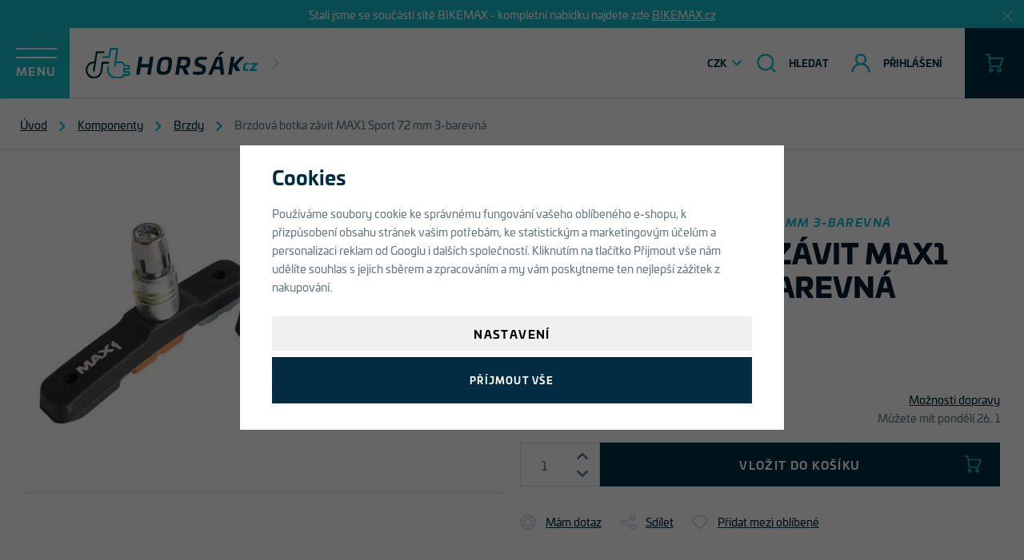

--- FILE ---
content_type: text/html; charset=UTF-8
request_url: https://www.horsak.cz/brzdova-botka-zavit-max1-sport-72-mm-3-barevna_z8220/
body_size: 22250
content:
<!DOCTYPE html>


                     
    
         
            
   

    
        
    

   
   
   


<html class="no-js lang-cs" lang="cs">
<head>
   <meta charset="utf-8">
   
      <meta name="author" content="Horsák.cz s.r.o | www.horsak.cz">
   

   <meta name="web_author" content="wpj.cz">

   
      <meta name="description" content="Dali jsme si za cíl, udělat cyklistiku dostupnou velké skupině lidí, kterou baví na kole jezdit a chtějí si svoje kola přizpůsobit vlastním představám.Chtěli">
   

         <meta name="viewport" content="width=device-width, initial-scale=1">
   
   <meta property="og:title" content="Brzdová botka závit MAX1 Sport 72 mm 3-barevná - Horsák.cz | Specializovaný prodejce elektrokol">
      
         <meta property="og:image" content="https://www.horsak.cz/data/tmp/108/4/14374_108.jpg?1694422829_1">
   
   <meta property="og:url" content="https://www.horsak.cz/brzdova-botka-zavit-max1-sport-72-mm-3-barevna_z8220/">
   <meta property="og:type" content="website">

   
   

   
      <title>Brzdová botka závit MAX1 Sport 72 mm 3-barevná - Horsák.cz | Specializovaný prodejce elektrokol</title>
   

   
      
   <link rel="stylesheet" href="https://use.typekit.net/ezj3gxo.css">


      
         <link rel="stylesheet" href="/web/build/app.dd74d936.css">
         
      
   <link rel="stylesheet" href="/web/build/product.1eb38fcc.css">

   

   
         <link rel="canonical" href="https://www.horsak.cz/brzdova-botka-zavit-max1-sport-72-mm-3-barevna_z8220/">
   

   
               <meta name="robots" content="index, follow">
         

   
         

   
   <link rel="shortcut icon" href="/templates/images/favicon.ico">
   
   
   <link rel="search" href="/vyhledavani/" type="text/html">

   <script src="/common/static/js/sentry-6.16.1.min.js"></script>

<script>
   Sentry.init({
      dsn: 'https://bdac53e35b1b4424b35eb8b76bcc2b1a@sentry.wpj.cz/9',
      allowUrls: [
         /www\.horsak\.cz\//
      ],
      denyUrls: [
         // Facebook flakiness
         /graph\.facebook\.com/i,
         // Facebook blocked
         /connect\.facebook\.net\/en_US\/all\.js/i,
         // Chrome extensions
         /extensions\//i,
         /^chrome:\/\//i,
         /kupshop\.local/i
      ],
      beforeSend(event) {
         if (!/FBA[NV]|PhantomJS|SznProhlizec/.test(window.navigator.userAgent)) {
            return event;
         }
      },
      ignoreErrors: [
         // facebook / ga + disabled cookies
         'fbq is not defined',
         'Can\'t find variable: fbq',
         '_gat is not defined',
         'AW is not defined',
         'Can\'t find variable: AW',
         'url.searchParams.get', // gtm koza
         // localstorage not working in incoginto mode in iOS
         'The quota has been exceeded',
         'QuotaExceededError',
         'Undefined variable: localStorage',
         'localStorage is null',
         'The operation is insecure',
         "Failed to read the 'localStorage'",
         "gtm_",
         "Can't find variable: glami",
      ]
   });

   Sentry.setTag("web", "prod_horsak_db");
   Sentry.setTag("wbpck", 1);
   Sentry.setTag("adm", 0);
   Sentry.setTag("tpl", "x");
   Sentry.setTag("sentry_v", "6.16.1");
</script>

   <script>
   window.wpj = window.wpj || {};
   wpj.onReady = wpj.onReady || [];
   wpj.jsShop = wpj.jsShop || {events:[]};

   window.dataLayer = window.dataLayer || [];
   function gtag() {
      window.dataLayer.push(arguments);
   }
   window.wpj.cookie_bar_send = true;

   wpj.getCookie = (sKey) => decodeURIComponent(
      document.cookie.replace(
         new RegExp(
            '(?:(?:^|.*;)\\s*' +
            encodeURIComponent(sKey).replace(/[\-\.\+\*]/g, '\\$&') +
            '\\s*\\=\\s*([^;]*).*$)|^.*$'
         ),
         '$1'
      )
   ) || null;

      var consents = wpj.getCookie('cookie-bar')?.split(',');

   if (!(consents instanceof Array)){
      consents = [];
   }

   consents_fields = {
      ad_storage: consents.includes('ad_storage') ? 'granted' : 'denied',
      ad_user_data: consents.includes('ad_storage') ? 'granted' : 'denied',
      ad_personalization: consents.includes('ad_storage') ? 'granted' : 'denied',
      personalization_storage: consents.includes('personalization_and_functionality_storage') ? 'granted' : 'denied',
      functionality_storage: 'granted',
      analytics_storage: consents.includes('analytics_storage') ? 'granted' : 'denied',
   };
   gtag('consent', 'default', consents_fields);

   gtag("set", "ads_data_redaction", true);

   dataLayer.push({
      'event': 'defaultConsent',
      'consents' : consents_fields,
      'version': 'v2'
   });
   </script>

<script>
   wpj.data = wpj.data || { };

      wpj.data.instagram = true;
   
   

   

   
</script>


   

         <meta name="google-site-verification" content="WUlhB8zlOIYWoAhAHr1NtupF-MbWbqwBQV_0jUcO0Fo">
   
         <meta name="facebook-domain-verification" content="r2pcvv4so7c7ib1nu2r41huf20wupe">
   
   
   
          

      

   

<script>page_data = {"page":{"language":"cs","title":"Brzdov\u00e1 botka z\u00e1vit MAX1 Sport 72 mm 3-barevn\u00e1 - Hors\u00e1k.cz | Specializovan\u00fd prodejce elektrokol","path":"\/brzdova-botka-zavit-max1-sport-72-mm-3-barevna_z8220\/","currency":"CZK","currencyRate":1,"breadCrumbs":[{"id":"","name":"Dom\u016f"},{"id":39,"name":"Komponenty"},{"id":44,"name":"Brzdy"},{"id":"","name":"Brzdov\u00e1 botka z\u00e1vit MAX1 Sport 72 mm 3-barevn\u00e1"}],"environment":"live","type":"product"},"user":{"sessionId":"9df783a4fd4cec5f9d5539229bee0ca4","cartId":"no-cartID","type":"anonymous","cartValue":0,"cartValueWithVat":0,"cartValueWithoutVat":0,"cartItems":0},"resetRefferer":false,"event":"pageView","products":[{"id":8220,"idProduct":8220,"EAN":2164000000007,"code":21640,"productCode":21640,"hasVariations":false,"variationsIds":[],"idVariation":null,"variationCode":null,"variationName":null,"soldOut":null,"idAll":[],"categoryMain":[{"id":39,"name":"Komponenty"},{"id":44,"name":"Brzdy"}],"categoryCurrent":[{"id":39,"name":"Komponenty"},{"id":44,"name":"Brzdy"},{"id":"","name":"Brzdov\u00e1 botka z\u00e1vit MAX1 Sport 72 mm 3-barevn\u00e1"}],"producer":"MAX1","campaigns":[],"name":"Brzdov\u00e1 botka z\u00e1vit MAX1 Sport 72 mm 3-barevn\u00e1","vat":21,"price":99,"priceWithVat":99,"priceWithoutVat":81.82,"priceVat":17.18,"priceWithoutDiscount":99,"discount":0,"hasDiscount":false,"availability":"skladem","url":"https:\/\/www.horsak.cz\/brzdova-botka-zavit-max1-sport-72-mm-3-barevna_z8220\/","imageUrl":"https:\/\/www.horsak.cz\/data\/tmp\/0\/4\/14374_0.jpg?1694422829_1","position":1}],"once":false,"version":"v2"};page_data['page']['layout'] = window.innerWidth  > 991 ? 'web' : window.innerWidth > 543 ? 'tablet' : 'mobil';dataLayer.push(page_data);</script><script src="/common/static/wpj/wpj.gtm.js?v2"></script><script>var urlParams = new URLSearchParams(window.location.search);var hash = location.href.split("#")[1] || urlParams.get('id_variation') || "";gtm_getDetailImpressions(hash, 'detailImpressions');</script><script>
              wpj.onReady.push(function () {
                 [ 'logout', 'registration', 'login', 'newsletter_subscribe'].forEach(function (type) {
                    let cookieValue = wpj.storage.cookies.getItem('gtm_'+type);

                    if (cookieValue === null) {
                       return;
                    }
                    wpj.storage.cookies.removeItem('gtm_'+type);

                    cookieValue = JSON.parse(cookieValue);

                    let valueData;
                    if (type === 'newsletter_subscribe') {
                       valueData = { ...cookieValue };
                       type = 'newsletterSubscribe';
                    } else if (cookieValue instanceof Array) {
                       valueData = { data: cookieValue };
                    } else {
                       valueData = { value: cookieValue };
                    }
                     window.dataLayer.push({
                        event: 'success' +  gtm_ucfirst(type),
                           ...valueData
                     });
                 });
              });
              function gtm_ucfirst(str) {
                   if (!str || typeof str !== 'string') return str;
                   return str.charAt(0).toUpperCase() + str.slice(1);
               }
           </script>      <!-- Google Tag Manager -->
   <script data-cookieconsent="ignore">(function(w,d,s,l,i) {w[l] = w[l] || [];w[l].push({'gtm.start': new Date().getTime(), event: 'gtm.js'});
         var f = d.getElementsByTagName(s)[0],j=d.createElement(s),dl=l != 'dataLayer' ? '&l=' + l : '';
         j.async = true;j.src='//www.googletagmanager.com/gtm.js?id=' + i + dl;f.parentNode.insertBefore(j, f);
      })(window, document, 'script', 'dataLayer', 'GTM-5ZB8XT5');</script>
   <!-- End Google Tag Manager -->
</head>
<body >



<!-- Google Tag Manager -->
   <noscript>
       <iframe src="//www.googletagmanager.com/ns.html?id=GTM-5ZB8XT5" height="0" width="0" style="display:none;visibility:hidden"></iframe>
   </noscript>
<!-- End Google Tag Manager -->


   
      
                <div class="alert alert-info alert-dismissible text-center infopanel "
        data-infopanel="1"
        data-version="87" data-nosnippet>
               <p>Stali jsme se součástí sítě BIKEMAX - kompletní nabídku najdete zde <a href="https://www.bikemax.cz">BIKEMAX.cz</a></p>
                     <button type="button" class="close" data-infopanel-close="1" aria-label="Zavřít">
            <span class="fc lightbox_close"></span>
         </button>
         </div>
   <script>
      var $localInfoPanelsData = {};
      var $infoPanel = null;

      if (window.localStorage.getItem('info_panels')) {
         $localInfoPanelsData = JSON.parse(window.localStorage.getItem('info_panels'));
         $infoPanel = $localInfoPanelsData['info-panel-1'];
      }

      if ($infoPanel && $infoPanel['version'] >= "87") {
         var $infoElements = document.querySelectorAll('[data-infopanel="1"]');
         $infoElements.forEach(element => {
            element.remove();
         });
      }
   </script>
      <header class="header">
         <div class="header-content">
            <button class="btn header-burger" data-toggle="burger">
               <span>Menu</span>
            </button>

            <a href="/" title="Horsák.cz | Specializovaný prodejce elektrokol" class="logo">
               <img src="/templates/images/logo.svg" alt="Horsák.cz | Specializovaný prodejce elektrokol">
            </a>

            <nav class="header-sections">
                <ul class="level-0" data-sections="header"><li class="nav-item has-submenu" data-navitem="39"><a href="/komponenty_k39/" class="nav-link">Komponenty</a><div class="submenu"><ul class="level-1"><li class="nav-item " data-navitem="108"><a href="/komponenty_k39/balancni-kolecka_k108/" class="nav-link">Balanční kolečka</a></li><li class="nav-item has-submenu" data-navitem="44"><a href="/komponenty_k39/brzdy_k44/" class="nav-link">Brzdy</a></li><li class="nav-item has-submenu" data-navitem="46"><a href="/komponenty_k39/duse-a-plaste_k46/" class="nav-link">Duše a pláště</a></li><li class="nav-item " data-navitem="113"><a href="/komponenty_k39/hlavove-slozeni_k113/" class="nav-link">Hlavové složení</a></li><li class="nav-item has-submenu" data-navitem="40"><a href="/komponenty_k39/kazety-a-vicekolecka_k40/" class="nav-link">Kazety</a></li><li class="nav-item has-submenu" data-navitem="153"><a href="/komponenty_k39/kliky_k153/" class="nav-link">Kliky</a></li><li class="nav-item " data-navitem="114"><a href="/komponenty_k39/lanka-bowdeny-koncovky_k114/" class="nav-link">Lanka, bowdeny, koncovky</a></li><li class="nav-item has-submenu" data-navitem="41"><a href="/komponenty_k39/madla-rohy_k41/" class="nav-link">Madla, rohy</a></li><li class="nav-item " data-navitem="110"><a href="/komponenty_k39/ochrana-ramu_k110/" class="nav-link">Ochrana rámu</a></li><li class="nav-item has-submenu" data-navitem="42"><a href="/komponenty_k39/pedaly_k42/" class="nav-link">Pedály</a></li><li class="nav-item has-submenu" data-navitem="145"><a href="/komponenty_k39/predstavce_k145/" class="nav-link">Představce</a></li><li class="nav-item has-submenu" data-navitem="43"><a href="/komponenty_k39/prehazovacky_k43/" class="nav-link">Přehazovačky</a></li><li class="nav-item " data-navitem="144"><a href="/komponenty_k39/presmykace_k144/" class="nav-link">Přesmykače</a></li><li class="nav-item has-submenu" data-navitem="143"><a href="/komponenty_k39/razeni_k143/" class="nav-link">Řazení</a></li><li class="nav-item has-submenu" data-navitem="48"><a href="/komponenty_k39/retezy_k48/" class="nav-link">Řetězy</a></li><li class="nav-item has-submenu" data-navitem="142"><a href="/komponenty_k39/riditka_k142/" class="nav-link">Řídítka</a></li><li class="nav-item has-submenu" data-navitem="47"><a href="/komponenty_k39/sedla_k47/" class="nav-link">Sedla</a></li><li class="nav-item has-submenu" data-navitem="141"><a href="/komponenty_k39/sedlovky_k141/" class="nav-link">Sedlovky</a></li><li class="nav-item has-submenu" data-navitem="138"><a href="/komponenty_k39/zapletena-kola_k138/" class="nav-link">Zapletená kola</a></li></ul></div></li><li class="nav-item has-submenu" data-navitem="94"><a href="/doplnky_k94/" class="nav-link">Doplňky</a><div class="submenu"><ul class="level-1"><li class="nav-item has-submenu" data-navitem="204"><a href="/doplnky_k94/batohy_k204/" class="nav-link">Batohy</a></li><li class="nav-item has-submenu" data-navitem="96"><a href="/doplnky_k94/brasny-a-nosice_k96/" class="nav-link">Brašny a nosiče</a></li><li class="nav-item has-submenu" data-navitem="95"><a href="/doplnky_k94/blatniky_k95/" class="nav-link">Blatníky</a></li><li class="nav-item has-submenu" data-navitem="408"><a href="/doplnky_k94/bryle_k408/" class="nav-link">Brýle</a></li><li class="nav-item has-submenu" data-navitem="97"><a href="/doplnky_k94/osvetleni_k97/" class="nav-link">Osvětlení</a></li><li class="nav-item has-submenu" data-navitem="98"><a href="/doplnky_k94/tachometry_k98/" class="nav-link">Tachometry</a></li><li class="nav-item has-submenu" data-navitem="100"><a href="/doplnky_k94/kosiky-a-lahve_k100/" class="nav-link">Košíky a lahve</a></li><li class="nav-item has-submenu" data-navitem="99"><a href="/doplnky_k94/pumpy_k99/" class="nav-link">Pumpy</a></li><li class="nav-item has-submenu" data-navitem="104"><a href="/doplnky_k94/prilby_k104/" class="nav-link">Přilby</a></li><li class="nav-item has-submenu" data-navitem="106"><a href="/doplnky_k94/stojany_k106/" class="nav-link">Stojany</a></li><li class="nav-item has-submenu" data-navitem="102"><a href="/doplnky_k94/zamky_k102/" class="nav-link">Zámky</a></li><li class="nav-item " data-navitem="135"><a href="/doplnky_k94/zpetna-zrcatka_k135/" class="nav-link">Zpětná zrcátka</a></li><li class="nav-item " data-navitem="136"><a href="/doplnky_k94/zvonky_k136/" class="nav-link">Zvonky</a></li><li class="nav-item " data-navitem="139"><a href="/doplnky_k94/pro-deti_k139/" class="nav-link">Pro děti</a></li><li class="nav-item " data-navitem="350"><a href="/doplnky_k94/drzaky-kol_k350/" class="nav-link">Držáky kol</a></li></ul></div></li><li class="nav-item has-submenu" data-navitem="115"><a href="/servis-a-naradi_k115/" class="nav-link">Servis a nářadí</a><div class="submenu"><ul class="level-1"><li class="nav-item has-submenu" data-navitem="116"><a href="/servis-a-naradi_k115/maziva-a-oleje_k116/" class="nav-link">Maziva a oleje</a></li><li class="nav-item " data-navitem="455"><a href="/servis-a-naradi_k115/odmastovace-a-cistice_k455/" class="nav-link">Odmašťovače a čističe</a></li><li class="nav-item " data-navitem="462"><a href="/servis-a-naradi_k115/montazni-pasty_k462/" class="nav-link">Montážní pasty</a></li><li class="nav-item has-submenu" data-navitem="117"><a href="/servis-a-naradi_k115/naradi_k117/" class="nav-link">Nářadí</a></li></ul></div></li><li class="nav-item " data-navitem="544"><a href="/likvidace-skladu_k544/" class="nav-link">Likvidace skladu</a></li></ul> 
   <script>
      wpj.onReady.push(function() {
                           $('[data-sections="header"] [data-navitem="' + 39 +'"]').addClass('active');
                  $('[data-sections="header"] [data-navitem="' + 44 +'"]').addClass('active');
                        });
   </script>

            </nav>

            <div class="header-localize-wrapper">
   <div class="header-localize" data-header-localize>
      <span class="localize-trigger">CZK</span>
      <ul>
                                                                 <li><a href="/mena/EUR/" title="EUR">EUR</a></li>
                              </ul>
   </div>
</div>

            <div class="header-icons">
               <div class="header-search header-icon">
                  <a href="/vyhledavani/" data-toggle="search">
                     <span class="fc icons_search"></span>
                     <span class="header-icon-text">Hledat</span>
                  </a>
               </div>

               <div class="header-login header-icon cart-signin">
                  <a href="/prihlaseni/">
                     <span class="fc icons_user"></span>
                     <span class="header-icon-text">Přihlášení</span>
                  </a>
               </div>

               <div class="header-cart header-icon ">
   <a  data-reload="cart-info">
      <span class="fc icons_cart"></span>
      <span class="price"></span>
   </a>
</div>

<div class="cartbox-focus " data-cartbox>
   
      <div class="cartbox-header">
         
            <p class="h3">Nákupní košík</p>
         
         
            <a href="#" class="fc lightbox_close" data-cartbox-hide></a>
         
      </div>
   

   <div class="cartbox-product-list" data-simplebar data-simplebar-auto-hide="false">
      <div data-reload="cartbox-products">
                     <p class="no-items">V košíku nemáte žádné zboží.</p>
               </div>
   </div>


   <div class="cartbox-footer">
      <div data-reload="cartbox-footer">
         
                           

   <div class="shipping-progress">
      <span class="fc icons_delivery"></span>
      <p>
                     K dopravě zdarma zbývá
            <strong>2 000 Kč</strong>
               </p>

      <div class="shipping-bar">
                                 <span style="width: 0%"></span>
               </div>
      
   </div>
                        
               <div class="price-title">Mezisoučet
                  <strong class="total-price h3">0 Kč</strong>

                                 </div>
            

            
               <a href="/kosik/" class="btn btn-block btn-primary disabled">Do košíku</a>
            
         
      </div>
   </div>
</div>
<div class="cartbox-bg" data-cartbox></div>
<div class="cartbox-overlay" data-cartbox data-cartbox-hide></div>

            </div>
         </div>
      </header>
      <div class="header-search-outer">
   <div class="header-search-inner" data-search-form>
      <div class="container">
         <form method="get" role="search" action="/vyhledavani/">
            <input type="text" name="search" value="" maxlength="100" class="form-control autocomplete-control"
                   placeholder="Hledaný výraz" aria-label="Hledaný výraz" autocomplete="off" data-search-input>
            <button name="submit" type="submit" value="Hledat" class="btn btn-primary btn-block"><span>Hledat</span></button>
            <button class="search-toggle" data-toggle="search" aria-label="Zavřít"><i class="fc lightbox_close"></i></button>
         </form>
      </div>
   </div>
</div>


   <script id="productSearch" type="text/x-dot-template">
            <div class="container autocomplete-inner">
         
         {{? it.items.Produkty || it.items.Kategorie || it.items.Vyrobci || it.items.Clanky || it.items.Stranky }}

         <div class="autocomplete-wrapper">
            {{? it.items.Kategorie }}
            <div class="autocomplete-categories">
               
               <p class="title-default">Kategorie</p>
               
               <ul>
                  {{~it.items.Kategorie.items :item :index}}
                  <li data-autocomplete-item="section">
                     <a href="/presmerovat/?type=category&id={{=item.id}}">{{=item.label}}</a>
                  </li>
                  {{~}}
               </ul>
            </div>
            {{?}}

            {{? it.items.Vyrobci }}
            <div class="autocomplete-categories">
               <p class="title-default">Značky</p>
               <ul>
                  {{~it.items.Vyrobci.items :item :index}}
                  <li data-autocomplete-item="section">
                     <a href="/presmerovat/?type=producer&id={{=item.id}}">{{=item.label}}</a>
                  </li>
                  {{~}}
               </ul>
            </div>
            {{?}}

            {{? it.items.Produkty }}
            <div class="autocomplete-products">
               
               <p class="title-default">Produkty</p>
               
               <ul>
                  {{~it.items.Produkty.items :item :index}}
                  {{? index < 4 }}
                  <li class="autocomplete-product-item" data-autocomplete-item="product">
                     <a href="/presmerovat/?type=product&id={{=item.id}}">
                        <div class="img">
                           {{? item.image }}
                           <img src="{{=item.image}}" alt="{{=item.label}}" class="img-fluid">
                           {{??}}
                           <img src="/common/static/images/no-img.png" alt="{{=item.label}}" class="img-fluid">
                           {{?}}
                        </div>
                        <span class="title">{{=item.label}}</span>
                        
                        
                                                        
                               {{? item.price }}
                               <span class="price">{{=item.price}}</span>
                               {{?}}
                            
                                                    
                        
                     </a>
                  </li>
                  {{?}}
                  {{~}}
               </ul>
            </div>
            {{?}}

            
            <div class="ac-showall d-showall" data-autocomplete-item="show-all">
               <a href="" class="btn btn-primary btn-block">Zobrazit všechny výsledky</a>
            </div>
            
         </div>

         <div class="autocomplete-side">
            {{? it.items.Clanky }}
            <div class="autocomplete-articles">
               <p class="title-default">Články</p>
               <ul>
                  {{~it.items.Clanky.items :item :index}}
                  {{? index < 2 }}
                  <li data-autocomplete-item="section">
                     <a href="/presmerovat/?type=article&id={{=item.id}}">
                        {{? item.photo }}
                        <img src="{{=item.photo}}" alt="{{=item.label}}" width="200" height="143" class="img-fluid">
                        {{?}}
                        {{=item.label}}
                     </a>
                  </li>
                  {{?}}
                  {{~}}
               </ul>
            </div>
            {{?}}
            {{? it.items.Stranky }}
            <div class="autocomplete-pages">
               <p class="title-default">Ostatní</p>
               <ul>
                  {{~it.items.Stranky.items :item :index}}
                  <li data-autocomplete-item="section">
                     <a href="{{=item.url}}">
                        {{=item.label}}
                     </a>
                  </li>
                  {{~}}
               </ul>
            </div>
            {{?}}
            
            <div class="ac-showall resp-showall" data-autocomplete-item="show-all">
               <a href="" class="btn btn-primary btn-block">Zobrazit všechny výsledky</a>
            </div>
            
         </div>

         

         {{??}}
         <div class="autocomplete-noresult">
            <p>
               
               Žádný výsledek
               
            </p>
         </div>
         {{?}}
         
      </div>
   </script>



      <script>
      
      
      wpj.onReady.push(function () {
         $('[data-search-input]').productSearch({
                        
         });
      });
            
   </script>


   
   
         
   
                                                                        <main class="main product-main">
      
   <ul class="breadcrumbs ">
                           <li><a href="/" title="Zpět na úvod">Úvod</a></li>
                                       <li><a href="/komponenty_k39/" title="Zpět na Komponenty">Komponenty</a></li>
                                       <li><a href="/komponenty_k39/brzdy_k44/" title="Zpět na Brzdy">Brzdy</a></li>
                                       <li class="active">Brzdová botka závit MAX1 Sport 72 mm 3-barevná</li>
                     </ul>

      <section class="container product-top">

         <div class="row">
            <div class="col-xs-12 col-lg-6 column-left">
               <div class="flags text-right">
                                                         
   
   </div>
               <div class="product-gallery"
     data-gallery-wrapper
     data-tracking-click='{"event":"photoInteract","product":{"id":8220,"idProduct":8220,"EAN":2164000000007,"code":21640,"productCode":21640,"hasVariations":false,"variationsIds":[],"idVariation":null,"variationCode":null,"variationName":null,"soldOut":null,"idAll":[],"categoryMain":[{"id":39,"name":"Komponenty"}],"categoryCurrent":[],"producer":"MAX1","campaigns":[],"name":"Brzdov\u00e1 botka z\u00e1vit MAX1 Sport 72 mm 3-barevn\u00e1","vat":21,"price":99,"priceWithVat":99,"priceWithoutVat":81.82,"priceVat":17.18,"priceWithoutDiscount":99,"discount":0,"hasDiscount":false,"availability":"skladem","url":"https:\/\/www.horsak.cz\/brzdova-botka-zavit-max1-sport-72-mm-3-barevna_z8220\/","imageUrl":"https:\/\/www.horsak.cz\/data\/tmp\/0\/4\/14374_0.jpg?1694422829_1"},"once":true,"version":"v2"}'
>
   <div class="product-photo-main">
            <a href="/data/tmp/0/4/14374_0.jpg?1694422829_1" data-rel="gallery">
         <img src="/data/tmp/3/4/14374_3.jpg?1694422829_1"
              alt="Brzdová botka závit MAX1 Sport 72 mm 3-barevná" class="img-responsive" width="690" height="424">
      </a>
   </div>

      </div>
            </div>

            <div class="col-xs-12 col-lg-6 col-xxl-5 column-right pull-right">

                                 <a href="/max1_v68/" class="producer">
                     <img src="/data/tmp/7/8/68_7.jpg?1701425118_1" alt="MAX1">
                  </a>
               
               <h1><em class="annotation">Brzdová botka závit MAX1 Sport 72 mm 3-barevná</em>Brzdová botka závit MAX1 Sport 72 mm 3-barevná</h1>

               
               
                  
               
                                 <div class="product-price-block">
   <p class="price" data-price>99 Kč</p>

    </div>
               
                                 
                                                                           <form action="/kosik/" method="get" data-buy-form>
                     <input type="hidden" name="act" value="add">
                     <input type="hidden" name="redir" value="1">
                     <input type="hidden" name="IDproduct" value="8220">

                                          <p class="product-availability">
                        <span class="title-default">Dostupnost</span>
                        <a href="" data-focus-opener="product-delivery" class="pull-right">Možnosti dopravy</a>
                     </p>
                     <p class="delivery-timetable">
                           <span class="delivery delivery-0" data-deliverytime>
                              skladem
                           </span>
                                                                                 
                              <span class="pull-right">Můžete mít pondělí 26. 1</span>
                                                                        </p>
                     <div class="focus product-delivery"  role="dialog" aria-modal="true" aria-labelledby="focus-title" tabindex="-1">
   <div class="focus-dialog">       <div class="focus-content">
         
            
            <div class="focus-header">
               <span class="title" id="focus-title">
    Možnosti dopravy
</span>

               <a href="#" class="focus-close" data-focus="close">
                  <span>zavřít</span> <span class="fc lightbox_close"></span>
               </a>
            </div>
            
            
   <p><em>Reálné možnosti dopravy se nacházejí v košíku</em></p>
    

           <p class="delivery delivery-0">skladem</p>
                   <table>
                                                                                                                                                    <tr>
                         <td>Zásilkovna</td>
                         <td class="price">
                                                              89 Kč
                                                      </td>
                                                    <td>pondělí 26. 1.</td>
                                               </tr>
                                                                                                  <tr>
                         <td>Zásilkovna - na adresu</td>
                         <td class="price">
                                                              119 Kč
                                                      </td>
                                                    <td>pondělí 26. 1.</td>
                                               </tr>
                                                                                                  <tr>
                         <td>Balík Do ruky</td>
                         <td class="price">
                                                              199 Kč
                                                      </td>
                                                    <td>úterý 27. 1.</td>
                                               </tr>
                                  
                                                                                   <tr class="inperson">
                             <td>Osobní odběr</td>
                             <td class="price">
                                                                      zdarma
                                                              </td>
                                                           <td>sobota 24. 1.</td>
                                                       </tr>
                                                                                                                                                                                       
           </table>
            
         
      </div>
   </div>
</div>
                            



                     <div class="submit-block">

           <div class="buy-count-wrapper">
          <input class="form-control" type="number" name="No" title="Počet kusů" value="1">
          <div class="buy_count">
             <button type="button" class="fc icons_caret-up plus_unit"
                     title="Přidat 1 ks"></button>
             <button type="button" class="fc icons_caret-down minus_unit"
                     title="Odebrat 1 ks"></button>
          </div>
       </div>
    
   <a href="/kontakt/" data-focus-opener="product-question" class="product-demand"></a>

   <button type="submit" class="btn btn-insert" data-submit-btn>
       Vložit do košíku
          </button>
</div>

                  </form>
                  <div class="product-links text-left">
   <a href="/kontakt/" data-focus-opener="product-question"><span class="fc icons_wheel"></span>
       Mám dotaz</a>
   <a href="#"
      onclick="window.open('https://www.facebook.com/sharer/sharer.php?u=https://www.horsak.cz/brzdova-botka-zavit-max1-sport-72-mm-3-barevna_z8220/','_blank', 'scrollbar=no,width=500,height=400');return false;"><span
              class="fc icons_share"></span> Sdílet</a>

   
         


   <a href="/ucet/oblibene/pridat/8220" class="  cart-signin"
            title="Přidat mezi oblíbené" rel="nofollow"
       data-signin-next="/ucet/oblibene/pridat/8220">
      <span class="fc icons_heart"></span> Přidat mezi oblíbené
   </a>
   </div>
                                           

   
   

   
   
                                             </div>
         </div>
      </section>
      <section class="product-bottom">
         <div class="container">
            <div class="row">
               <div class="col-lg-6 has-spacer">
                                       <div class="product-params">
   
         <div class="product-detail-description">
         <h2>
            <em>Brzdová botka závit MAX1 Sport 72 mm 3-barevná</em>
            Popis produktu
         </h2>

         <p>Univerzální brzdové botky, vhodné do všech podmínek, speciální směs ze syntetické gumy, 72mm, balení 2ks (pár).</p>
      </div>
   </div>
                  
                                       
                  
                  
                                       
                  
                                 </div>
               <div class="col-lg-6">
                  

                                 </div>
            </div>
         </div>
         <div class="product-badges">
   <p class="title badge">Potřebujete poradit?</p>
   <div class="badge badge-phone">
      <a href="tel:+420722255366" class="phone-number">
         <em>PRODEJNA</em>
         +420 576 117 711
      </a>
   </div>
   <div class="badge badge-mail">
      <a href="mailto:info@horsak.cz">info@horsak.cz</a>
   </div>
</div>
         <div class="product-description">
    </div>
      </section>

      
      
      <section class="container">
         <div class="badges">
   <div class="badge badge-delivery">
      <h6>Doprava zdarma <br>od&nbsp;2 000 Kč</h6>
   </div>
   <div class="badge badge-bike">
      <h6>více než 200 kol <br>skladem</h6>
   </div>
   <div class="badge badge-service">
      <h6>kolo před odesláním <br>seřídíme</h6>
   </div>
   <div class="badge badge-store">
      <h6>Prodejna<br>ve zlíně</h6>
   </div>
</div>
      </section>
   </main>

   <footer class="footer">
      <div class="social-links-responsive">
                       <a href="https://www.instagram.com/horsakcz/" title="Instagram Horsák Sport"><span class="fc icons_instagram"></span></a>
                                 <a href="https://www.facebook.com/HorsakCZ" title="Facebook Horsák Sport"><span class="fc icons_facebook"></span></a>
                </div>
      <div class="footer-badges container">
         <div class="need-help container">
   <a href="/" title="Horsák.cz | Specializovaný prodejce elektrokol" class="badge badge-advice">
      <img src="/templates/images/logo-white.svg" alt="Horsák.cz | Specializovaný prodejce elektrokol">
      <em>Potřebujete poradit?</em>
   </a>
   <div class="badge badge-store">
      <div>
         <div class="w-text"><p>Prodejna</p></div><div class="wpj-row"><div class="wpj-col-6"><div class="w-text"><p>+420 722 255 366&nbsp;</p></div></div><div class="wpj-col-6"><div class="w-text"><p><a data-type="email" href="mailto:info@horsak.cz">info@horsak.cz</a></p></div></div></div>
      </div>
   </div>
   <div class="badge badge-service">
      <div>
         <div class="w-text"><p>Servis</p></div><div class="wpj-row"><div class="wpj-col-6"><div class="w-text"><p>+420 722 255 366</p></div></div><div class="wpj-col-6"><div class="w-text"><p><a data-type="email" href="mailto:servis@horsak.cz">servis@horsak.cz</a></p></div></div></div>
      </div>
   </div>
</div>
      </div>
      <div class="footer-content container">
         <div class="footer-menu">
                  <div class="column">
            <p class="title-default">Sortiment</p>
            <ul class="list-unstyled">
                                 <li >
                     <a href="/elektrokola_k11/" >Elektrokola</a>
                  </li>
                                 <li >
                     <a href="/jizdni-kola_k31/" >Jízdní kola</a>
                  </li>
                                 <li >
                     <a href="/jizdni-kola_k31/detska_k225/" >Dětská kola</a>
                  </li>
                                 <li >
                     <a href="/kolobezky_k49/" >Koloběžky</a>
                  </li>
                                 <li >
                     <a href="/bezky_k68/" >Běžky</a>
                  </li>
                                 <li >
                     <a href="/obleceni_k52/" >Oblečení</a>
                  </li>
                                 <li >
                     <a href="/doplnky_k94/" >Doplňky a příslušenství</a>
                  </li>
                                 <li >
                     <a href="/servis-a-naradi_k115/" >Nářadí a servis</a>
                  </li>
                                 <li >
                     <a href="/komponenty_k39/" >Náhradní díly</a>
                  </li>
                                 <li >
                     <a href="/elektrokola_k11/nahradni-dily-na-elektrokola_k13/" >Náhradní díly na elektrokola</a>
                  </li>
                           </ul>
         </div>
                        <div class="column">
            <p class="title-default">Služby</p>
            <ul class="list-unstyled">
                                 <li >
                     <a href="/pujcovna-elektrokol/" >Půjčovna elektrokol</a>
                  </li>
                                 <li >
                     <a href="/repase-baterii-elektrokol/" >Repase baterií elektrokol</a>
                  </li>
                                 <li >
                     <a href="/servis/" >Servis</a>
                  </li>
                                 <li >
                     <a href="/poradna/" >Poradna</a>
                  </li>
                           </ul>
         </div>
                        <div class="column">
            <p class="title-default">O nás</p>
            <ul class="list-unstyled">
                                 <li >
                     <a href="/o-nas/" >O nás</a>
                  </li>
                                 <li >
                     <a href="/kontakt/" >Kontakt</a>
                  </li>
                                 <li >
                     <a href="/vraceni-zbozi/" >Vrácení a výměna zboží</a>
                  </li>
                           </ul>
         </div>
         </div>


         <div class="newsletter-container">
            <div class="heading">
               <h2 class="title-default">Odběr novinek</h2>
               <div class="social-links-footer">
                                         <a href="https://www.instagram.com/horsakcz/" title="Instagram Horsák Sport"><span
                            class="fc icons_instagram"></span></a>
                                                            <a href="https://www.facebook.com/HorsakCZ" title="Facebook Horsák Sport"><span
                            class="fc icons_facebook"></span></a>
                                  </div>
            </div>
            <div class="footer-newsletter">
               <p>Zůstaňte v obraze</p>
               <form name="login" method="post" action="/newsletter/?subscribe=1" data-recaptcha-lazy>
                  <input class="form-control" type="email" name="email" value="" placeholder="Zadejte Váš e-mail">
                  <button class="btn btn-newsletter" type="submit" name="Submit" value=""
                          data-sitekey="6LfofPkUAAAAAG2prDjCHJz9V3VcHbuxtKhFiTWd" data-recaptcha="btn"><span class="fc icons_send"></span>
                  </button>
               </form>
            </div>
         </div>
      </div>
      <div class="copyright container">
         <div>
            © 2026 Horsák.cz s.r.o | www.horsak.cz
         </div>

         <ul class="list-inline">
           <li><a href="" data-cookie-bar="open">Nastavení cookies</a></li>
       <li>
      <a href="" data-wpj-focus="/formulare/report-inappropriate-content/" data-wpj-focus-ajax="1">
         Nahlásit závadný obsah
      </a>
   </li>
            <li>
           <a href="/obchodni-podminky/" >
               Obchodní podmínky
           </a>
        </li>
            <li>
           <a href="/souhlas-se-zpracovanim-osobnich-udaju/" >
               Souhlas se zprac. os. údajů
           </a>
        </li>
            <li>
           <a href="/zasady-zpracovani-osobnich-udaju/" >
               Zásady zpracování osobních údajů
           </a>
        </li>
    </ul>


         <address>
            Shop by&nbsp;<a href="http://www.wpj.cz">wpj.cz</a>
         </address>
      </div>
   </footer>

   <div class="focus product-question"  role="dialog" aria-modal="true" aria-labelledby="focus-title" tabindex="-1">
   <div class="focus-dialog">       <div class="focus-content">
         
            
            <div class="focus-header">
               <span class="title" id="focus-title">
    Dotaz na produkt
</span>

               <a href="#" class="focus-close" data-focus="close">
                  <span>zavřít</span> <span class="fc lightbox_close"></span>
               </a>
            </div>
            
            
   <a href="/formulare/dotaz-na-produkt/?url=https://www.horsak.cz/brzdova-botka-zavit-max1-sport-72-mm-3-barevna_z8220/&amp;subject=Brzdov%C3%A1%20botka%20z%C3%A1vit%20MAX1%20Sport%2072%20mm%203-barevn%C3%A1" data-ondemand rel="nofollow">Načíst</a>
   <div data-reload="product_question"></div>

         
      </div>
   </div>
</div>
   <div data-reload="favorite">
      
         </div>




    
        <div class="sections-responsive" data-sections-responsive>
   
      <div class="sections-responsive-header">
      <div class="responsive-login cart-signin">
         <span class="fc icons_user"></span>
                     <a href="/prihlaseni/">Přihlášení</a>
               </div>
      <div class="responsive-localize">
         <span class="localize-active">CZK</span>
                                                         <a href="/mena/EUR/" title="EUR">EUR</a>
                           </div>
      <button data-toggle="burger">
         <span class="fc lightbox_close"></span>
      </button>
   </div>
   <div class="header-search-inline">
   <form method="get" action="/vyhledavani/">
      <input type="text" name="search" value="" maxlength="100" class="form-control autocomplete-control"
             placeholder="Vyhledat..." autocomplete="off" data-search-input>
      <button name="submit" type="submit" value="Hledat"
              class="btn btn-search fc icons_search" aria-label="Hledat"></button>
         </form>
</div>

    <ul class="nav list-unstyled"><li class="nav-item nav-item-39" data-level="0"><span class="toggle-sub"> Komponenty </span><ul class="sub-nav"><li class="sub-heading toggle-back">zpět</li><li class="nav-item nav-item-108" data-level="1"><a href="/komponenty_k39/balancni-kolecka_k108/" class="sub-item"> Balanční kolečka </a></li><li class="nav-item nav-item-44" data-level="1"><span class="toggle-sub"> Brzdy </span><ul class="sub-nav"><li class="sub-heading toggle-back">zpět</li><li class="nav-item nav-item-224" data-level="2"><a href="/komponenty_k39/brzdy_k44/brzdy-kotoucove_k224/" class="sub-item"> Brzdy kotoučové </a></li><li class="nav-item nav-item-118" data-level="2"><span class="toggle-sub"> Kotouče </span><ul class="sub-nav"><li class="sub-heading toggle-back">zpět</li><li class="nav-item nav-item-341" data-level="3"><span class="toggle-sub"> 6 děr </span><ul class="sub-nav"><li class="sub-heading toggle-back">zpět</li><li class="nav-item nav-item-343" data-level="4"><a href="/komponenty_k39/brzdy_k44/kotouce_k118/6-der_k341/160-mm_k343/" class="sub-item"> 160 mm </a></li><li class="nav-item nav-item-344" data-level="4"><a href="/komponenty_k39/brzdy_k44/kotouce_k118/6-der_k341/180-mm_k344/" class="sub-item"> 180 mm </a></li><li class="nav-item nav-item-345" data-level="4"><a href="/komponenty_k39/brzdy_k44/kotouce_k118/6-der_k341/203-mm_k345/" class="sub-item"> 203 mm </a></li><li class="sub-heading nav-item nav-item-341"><a href="/komponenty_k39/brzdy_k44/kotouce_k118/6-der_k341/"><span>Všechny produkty</span><span class="fc icons_allproducts"></span></a></li></ul></li><li class="nav-item nav-item-342" data-level="3"><span class="toggle-sub"> Centerlock </span><ul class="sub-nav"><li class="sub-heading toggle-back">zpět</li><li class="nav-item nav-item-346" data-level="4"><a href="/komponenty_k39/brzdy_k44/kotouce_k118/centerlock_k342/160-mm_k346/" class="sub-item"> 160 mm </a></li><li class="nav-item nav-item-347" data-level="4"><a href="/komponenty_k39/brzdy_k44/kotouce_k118/centerlock_k342/180-mm_k347/" class="sub-item"> 180 mm </a></li><li class="sub-heading nav-item nav-item-342"><a href="/komponenty_k39/brzdy_k44/kotouce_k118/centerlock_k342/"><span>Všechny produkty</span><span class="fc icons_allproducts"></span></a></li></ul></li><li class="sub-heading nav-item nav-item-118"><a href="/komponenty_k39/brzdy_k44/kotouce_k118/"><span>Všechny produkty</span><span class="fc icons_allproducts"></span></a></li></ul></li><li class="nav-item nav-item-107" data-level="2"><a href="/komponenty_k39/brzdy_k44/adaptery_k107/" class="sub-item"> Adaptéry </a></li><li class="nav-item nav-item-103" data-level="2"><span class="toggle-sub"> Brzdové destičky </span><ul class="sub-nav"><li class="sub-heading toggle-back">zpět</li><li class="nav-item nav-item-327" data-level="3"><a href="/komponenty_k39/brzdy_k44/brzdove-desticky_k103/shimano_k327/" class="sub-item"> Shimano </a></li><li class="nav-item nav-item-328" data-level="3"><a href="/komponenty_k39/brzdy_k44/brzdove-desticky_k103/avid-sram_k328/" class="sub-item"> Avid - SRAM </a></li><li class="nav-item nav-item-329" data-level="3"><a href="/komponenty_k39/brzdy_k44/brzdove-desticky_k103/magura_k329/" class="sub-item"> Magura </a></li><li class="nav-item nav-item-330" data-level="3"><a href="/komponenty_k39/brzdy_k44/brzdove-desticky_k103/tektro_k330/" class="sub-item"> Tektro </a></li><li class="nav-item nav-item-331" data-level="3"><a href="/komponenty_k39/brzdy_k44/brzdove-desticky_k103/formula_k331/" class="sub-item"> Formula </a></li><li class="nav-item nav-item-332" data-level="3"><a href="/komponenty_k39/brzdy_k44/brzdove-desticky_k103/hayes_k332/" class="sub-item"> Hayes </a></li><li class="nav-item nav-item-333" data-level="3"><a href="/komponenty_k39/brzdy_k44/brzdove-desticky_k103/hope_k333/" class="sub-item"> Hope </a></li><li class="nav-item nav-item-337" data-level="3"><a href="/komponenty_k39/brzdy_k44/brzdove-desticky_k103/giant_k337/" class="sub-item"> Giant </a></li><li class="sub-heading nav-item nav-item-103"><a href="/komponenty_k39/brzdy_k44/brzdove-desticky_k103/"><span>Všechny produkty</span><span class="fc icons_allproducts"></span></a></li></ul></li><li class="nav-item nav-item-497" data-level="2"><a href="/komponenty_k39/brzdy_k44/naplne-brzd_k497/" class="sub-item"> Náplně brzd </a></li><li class="nav-item nav-item-109" data-level="2"><span class="toggle-sub"> Brzdové špalíky </span><ul class="sub-nav"><li class="sub-heading toggle-back">zpět</li><li class="nav-item nav-item-338" data-level="3"><a href="/komponenty_k39/brzdy_k44/brzdove-spaliky_k109/v-brake_k338/" class="sub-item"> V-Brake </a></li><li class="nav-item nav-item-339" data-level="3"><a href="/komponenty_k39/brzdy_k44/brzdove-spaliky_k109/s-drikem_k339/" class="sub-item"> S dříkem </a></li><li class="nav-item nav-item-340" data-level="3"><a href="/komponenty_k39/brzdy_k44/brzdove-spaliky_k109/silnicni_k340/" class="sub-item"> Silniční </a></li><li class="sub-heading nav-item nav-item-109"><a href="/komponenty_k39/brzdy_k44/brzdove-spaliky_k109/"><span>Všechny produkty</span><span class="fc icons_allproducts"></span></a></li></ul></li><li class="nav-item nav-item-223" data-level="2"><a href="/komponenty_k39/brzdy_k44/brzdove-paky_k223/" class="sub-item"> Brzdové páky </a></li><li class="nav-item nav-item-496" data-level="2"><a href="/komponenty_k39/brzdy_k44/prislusentvi_k496/" class="sub-item"> Příslušentví </a></li><li class="sub-heading nav-item nav-item-44"><a href="/komponenty_k39/brzdy_k44/"><span>Všechny produkty</span><span class="fc icons_allproducts"></span></a></li></ul></li><li class="nav-item nav-item-46" data-level="1"><span class="toggle-sub"> Duše a pláště </span><ul class="sub-nav"><li class="sub-heading toggle-back">zpět</li><li class="nav-item nav-item-111" data-level="2"><span class="toggle-sub"> Duše </span><ul class="sub-nav"><li class="sub-heading toggle-back">zpět</li><li class="nav-item nav-item-180" data-level="3"><a href="/komponenty_k39/duse-a-plaste_k46/duse_k111/29_k180/" class="sub-item"> 29&quot; </a></li><li class="nav-item nav-item-179" data-level="3"><a href="/komponenty_k39/duse-a-plaste_k46/duse_k111/28_k179/" class="sub-item"> 28&quot; </a></li><li class="nav-item nav-item-178" data-level="3"><a href="/komponenty_k39/duse-a-plaste_k46/duse_k111/27-5_k178/" class="sub-item"> 27,5&quot; </a></li><li class="nav-item nav-item-177" data-level="3"><a href="/komponenty_k39/duse-a-plaste_k46/duse_k111/26_k177/" class="sub-item"> 26&quot; </a></li><li class="nav-item nav-item-560" data-level="3"><a href="/komponenty_k39/duse-a-plaste_k46/duse_k111/20_k560/" class="sub-item"> 20&quot; </a></li><li class="nav-item nav-item-562" data-level="3"><a href="/komponenty_k39/duse-a-plaste_k46/duse_k111/16_k562/" class="sub-item"> 16&quot; </a></li><li class="nav-item nav-item-563" data-level="3"><a href="/komponenty_k39/duse-a-plaste_k46/duse_k111/14_k563/" class="sub-item"> 14&quot; </a></li><li class="nav-item nav-item-564" data-level="3"><a href="/komponenty_k39/duse-a-plaste_k46/duse_k111/12_k564/" class="sub-item"> 12&quot; </a></li><li class="nav-item nav-item-565" data-level="3"><a href="/komponenty_k39/duse-a-plaste_k46/duse_k111/10_k565/" class="sub-item"> 10&quot; </a></li><li class="nav-item nav-item-567" data-level="3"><a href="/komponenty_k39/duse-a-plaste_k46/duse_k111/8-5_k567/" class="sub-item"> 8.5&quot; </a></li><li class="sub-heading nav-item nav-item-111"><a href="/komponenty_k39/duse-a-plaste_k46/duse_k111/"><span>Všechny produkty</span><span class="fc icons_allproducts"></span></a></li></ul></li><li class="nav-item nav-item-140" data-level="2"><a href="/komponenty_k39/duse-a-plaste_k46/tmely_k140/" class="sub-item"> Tmely </a></li><li class="nav-item nav-item-491" data-level="2"><a href="/komponenty_k39/duse-a-plaste_k46/vlozky-do-plastu_k491/" class="sub-item"> Vložky do plášťů </a></li><li class="nav-item nav-item-492" data-level="2"><a href="/komponenty_k39/duse-a-plaste_k46/ventilky_k492/" class="sub-item"> Ventilky </a></li><li class="nav-item nav-item-493" data-level="2"><a href="/komponenty_k39/duse-a-plaste_k46/lepeni_k493/" class="sub-item"> Lepení </a></li><li class="sub-heading nav-item nav-item-46"><a href="/komponenty_k39/duse-a-plaste_k46/"><span>Všechny produkty</span><span class="fc icons_allproducts"></span></a></li></ul></li><li class="nav-item nav-item-113" data-level="1"><a href="/komponenty_k39/hlavove-slozeni_k113/" class="sub-item"> Hlavové složení </a></li><li class="nav-item nav-item-40" data-level="1"><span class="toggle-sub"> Kazety </span><ul class="sub-nav"><li class="sub-heading toggle-back">zpět</li><li class="nav-item nav-item-213" data-level="2"><span class="toggle-sub"> Kazety </span><ul class="sub-nav"><li class="sub-heading toggle-back">zpět</li><li class="nav-item nav-item-215" data-level="3"><a href="/komponenty_k39/kazety-a-vicekolecka_k40/kazety_k213/7-spd_k215/" class="sub-item"> 7 SPD </a></li><li class="nav-item nav-item-216" data-level="3"><a href="/komponenty_k39/kazety-a-vicekolecka_k40/kazety_k213/8-spd_k216/" class="sub-item"> 8 SPD </a></li><li class="nav-item nav-item-217" data-level="3"><a href="/komponenty_k39/kazety-a-vicekolecka_k40/kazety_k213/9-spd_k217/" class="sub-item"> 9 SPD </a></li><li class="nav-item nav-item-218" data-level="3"><a href="/komponenty_k39/kazety-a-vicekolecka_k40/kazety_k213/10-spd_k218/" class="sub-item"> 10 SPD </a></li><li class="nav-item nav-item-219" data-level="3"><a href="/komponenty_k39/kazety-a-vicekolecka_k40/kazety_k213/11-spd_k219/" class="sub-item"> 11 SPD </a></li><li class="nav-item nav-item-220" data-level="3"><a href="/komponenty_k39/kazety-a-vicekolecka_k40/kazety_k213/12-spd_k220/" class="sub-item"> 12 SPD </a></li><li class="sub-heading nav-item nav-item-213"><a href="/komponenty_k39/kazety-a-vicekolecka_k40/kazety_k213/"><span>Všechny produkty</span><span class="fc icons_allproducts"></span></a></li></ul></li><li class="nav-item nav-item-214" data-level="2"><a href="/komponenty_k39/kazety-a-vicekolecka_k40/vicekolecka_k214/" class="sub-item"> Vícekolečka </a></li><li class="sub-heading nav-item nav-item-40"><a href="/komponenty_k39/kazety-a-vicekolecka_k40/"><span>Všechny produkty</span><span class="fc icons_allproducts"></span></a></li></ul></li><li class="nav-item nav-item-153" data-level="1"><span class="toggle-sub"> Kliky </span><ul class="sub-nav"><li class="sub-heading toggle-back">zpět</li><li class="nav-item nav-item-504" data-level="2"><a href="/komponenty_k39/kliky_k153/prislusenstvi_k504/" class="sub-item"> Příslušenství </a></li><li class="sub-heading nav-item nav-item-153"><a href="/komponenty_k39/kliky_k153/"><span>Všechny produkty</span><span class="fc icons_allproducts"></span></a></li></ul></li><li class="nav-item nav-item-114" data-level="1"><a href="/komponenty_k39/lanka-bowdeny-koncovky_k114/" class="sub-item"> Lanka, bowdeny, koncovky </a></li><li class="nav-item nav-item-41" data-level="1"><span class="toggle-sub"> Madla, rohy </span><ul class="sub-nav"><li class="sub-heading toggle-back">zpět</li><li class="nav-item nav-item-280" data-level="2"><span class="toggle-sub"> Madla </span><ul class="sub-nav"><li class="sub-heading toggle-back">zpět</li><li class="nav-item nav-item-283" data-level="3"><a href="/komponenty_k39/madla-rohy_k41/madla_k280/silikonova_k283/" class="sub-item"> Silikonová </a></li><li class="nav-item nav-item-282" data-level="3"><a href="/komponenty_k39/madla-rohy_k41/madla_k280/gumova_k282/" class="sub-item"> Gumová </a></li><li class="nav-item nav-item-285" data-level="3"><a href="/komponenty_k39/madla-rohy_k41/madla_k280/penova_k285/" class="sub-item"> Pěnová </a></li><li class="nav-item nav-item-284" data-level="3"><a href="/komponenty_k39/madla-rohy_k41/madla_k280/anatomicka_k284/" class="sub-item"> Anatomická </a></li><li class="nav-item nav-item-286" data-level="3"><a href="/komponenty_k39/madla-rohy_k41/madla_k280/omotavky_k286/" class="sub-item"> Omotávky </a></li><li class="nav-item nav-item-531" data-level="3"><a href="/komponenty_k39/madla-rohy_k41/madla_k280/detska_k531/" class="sub-item"> Dětská </a></li><li class="nav-item nav-item-413" data-level="3"><a href="/komponenty_k39/madla-rohy_k41/madla_k280/doplnky_k413/" class="sub-item"> Doplňky </a></li><li class="sub-heading nav-item nav-item-280"><a href="/komponenty_k39/madla-rohy_k41/madla_k280/"><span>Všechny produkty</span><span class="fc icons_allproducts"></span></a></li></ul></li><li class="nav-item nav-item-281" data-level="2"><a href="/komponenty_k39/madla-rohy_k41/rohy_k281/" class="sub-item"> Rohy </a></li><li class="sub-heading nav-item nav-item-41"><a href="/komponenty_k39/madla-rohy_k41/"><span>Všechny produkty</span><span class="fc icons_allproducts"></span></a></li></ul></li><li class="nav-item nav-item-110" data-level="1"><a href="/komponenty_k39/ochrana-ramu_k110/" class="sub-item"> Ochrana rámu </a></li><li class="nav-item nav-item-42" data-level="1"><span class="toggle-sub"> Pedály </span><ul class="sub-nav"><li class="sub-heading toggle-back">zpět</li><li class="nav-item nav-item-323" data-level="2"><a href="/komponenty_k39/pedaly_k42/klasicke_k323/" class="sub-item"> Klasické </a></li><li class="nav-item nav-item-325" data-level="2"><a href="/komponenty_k39/pedaly_k42/spd-naslapne_k325/" class="sub-item"> SPD - Nášlapné </a></li><li class="nav-item nav-item-326" data-level="2"><a href="/komponenty_k39/pedaly_k42/prislusenstvi_k326/" class="sub-item"> Příslušenství </a></li><li class="sub-heading nav-item nav-item-42"><a href="/komponenty_k39/pedaly_k42/"><span>Všechny produkty</span><span class="fc icons_allproducts"></span></a></li></ul></li><li class="nav-item nav-item-145" data-level="1"><span class="toggle-sub"> Představce </span><ul class="sub-nav"><li class="sub-heading toggle-back">zpět</li><li class="nav-item nav-item-315" data-level="2"><span class="toggle-sub"> A-head pevné 1 1/8&quot; </span><ul class="sub-nav"><li class="sub-heading toggle-back">zpět</li><li class="nav-item nav-item-317" data-level="3"><a href="/komponenty_k39/predstavce_k145/a-head-pevne-1-1-8_k315/25-4-mm_k317/" class="sub-item"> 25.4 mm </a></li><li class="nav-item nav-item-318" data-level="3"><a href="/komponenty_k39/predstavce_k145/a-head-pevne-1-1-8_k315/31-8-mm_k318/" class="sub-item"> 31.8 mm </a></li><li class="nav-item nav-item-319" data-level="3"><a href="/komponenty_k39/predstavce_k145/a-head-pevne-1-1-8_k315/35-mm_k319/" class="sub-item"> 35 mm </a></li><li class="sub-heading nav-item nav-item-315"><a href="/komponenty_k39/predstavce_k145/a-head-pevne-1-1-8_k315/"><span>Všechny produkty</span><span class="fc icons_allproducts"></span></a></li></ul></li><li class="sub-heading nav-item nav-item-145"><a href="/komponenty_k39/predstavce_k145/"><span>Všechny produkty</span><span class="fc icons_allproducts"></span></a></li></ul></li><li class="nav-item nav-item-43" data-level="1"><span class="toggle-sub"> Přehazovačky </span><ul class="sub-nav"><li class="sub-heading toggle-back">zpět</li><li class="nav-item nav-item-287" data-level="2"><a href="/komponenty_k39/prehazovacky_k43/koncovky-ramu-patky_k287/" class="sub-item"> Koncovky rámu - patky </a></li><li class="nav-item nav-item-288" data-level="2"><a href="/komponenty_k39/prehazovacky_k43/5-8-spd_k288/" class="sub-item"> 5-8 SPD </a></li><li class="nav-item nav-item-289" data-level="2"><a href="/komponenty_k39/prehazovacky_k43/9-spd_k289/" class="sub-item"> 9 SPD </a></li><li class="nav-item nav-item-290" data-level="2"><a href="/komponenty_k39/prehazovacky_k43/10-spd_k290/" class="sub-item"> 10 SPD </a></li><li class="nav-item nav-item-291" data-level="2"><a href="/komponenty_k39/prehazovacky_k43/11-spd_k291/" class="sub-item"> 11 SPD </a></li><li class="nav-item nav-item-292" data-level="2"><a href="/komponenty_k39/prehazovacky_k43/12-spd_k292/" class="sub-item"> 12 SPD </a></li><li class="sub-heading nav-item nav-item-43"><a href="/komponenty_k39/prehazovacky_k43/"><span>Všechny produkty</span><span class="fc icons_allproducts"></span></a></li></ul></li><li class="nav-item nav-item-144" data-level="1"><a href="/komponenty_k39/presmykace_k144/" class="sub-item"> Přesmykače </a></li><li class="nav-item nav-item-143" data-level="1"><span class="toggle-sub"> Řazení </span><ul class="sub-nav"><li class="sub-heading toggle-back">zpět</li><li class="nav-item nav-item-483" data-level="2"><a href="/komponenty_k39/razeni_k143/2-3-spd_k483/" class="sub-item"> 2/3 SPD </a></li><li class="nav-item nav-item-488" data-level="2"><a href="/komponenty_k39/razeni_k143/11-spd_k488/" class="sub-item"> 11 SPD </a></li><li class="nav-item nav-item-489" data-level="2"><a href="/komponenty_k39/razeni_k143/12-spd_k489/" class="sub-item"> 12 SPD </a></li><li class="sub-heading nav-item nav-item-143"><a href="/komponenty_k39/razeni_k143/"><span>Všechny produkty</span><span class="fc icons_allproducts"></span></a></li></ul></li><li class="nav-item nav-item-48" data-level="1"><span class="toggle-sub"> Řetězy </span><ul class="sub-nav"><li class="sub-heading toggle-back">zpět</li><li class="nav-item nav-item-206" data-level="2"><a href="/komponenty_k39/retezy_k48/1-3-spd_k206/" class="sub-item"> 1-3 SPD </a></li><li class="nav-item nav-item-207" data-level="2"><a href="/komponenty_k39/retezy_k48/5-8-spd_k207/" class="sub-item"> 5-8 SPD </a></li><li class="nav-item nav-item-208" data-level="2"><a href="/komponenty_k39/retezy_k48/9-spd_k208/" class="sub-item"> 9 SPD </a></li><li class="nav-item nav-item-209" data-level="2"><a href="/komponenty_k39/retezy_k48/10-spd_k209/" class="sub-item"> 10 SPD </a></li><li class="nav-item nav-item-210" data-level="2"><a href="/komponenty_k39/retezy_k48/11-spd_k210/" class="sub-item"> 11 SPD </a></li><li class="nav-item nav-item-211" data-level="2"><a href="/komponenty_k39/retezy_k48/12-spd_k211/" class="sub-item"> 12 SPD </a></li><li class="nav-item nav-item-212" data-level="2"><a href="/komponenty_k39/retezy_k48/spojky-piny_k212/" class="sub-item"> Spojky - piny </a></li><li class="sub-heading nav-item nav-item-48"><a href="/komponenty_k39/retezy_k48/"><span>Všechny produkty</span><span class="fc icons_allproducts"></span></a></li></ul></li><li class="nav-item nav-item-142" data-level="1"><span class="toggle-sub"> Řídítka </span><ul class="sub-nav"><li class="sub-heading toggle-back">zpět</li><li class="nav-item nav-item-294" data-level="2"><a href="/komponenty_k39/riditka_k142/31-8-mm_k294/" class="sub-item"> 31.8 mm </a></li><li class="nav-item nav-item-295" data-level="2"><a href="/komponenty_k39/riditka_k142/35-mm_k295/" class="sub-item"> 35 mm </a></li><li class="sub-heading nav-item nav-item-142"><a href="/komponenty_k39/riditka_k142/"><span>Všechny produkty</span><span class="fc icons_allproducts"></span></a></li></ul></li><li class="nav-item nav-item-47" data-level="1"><span class="toggle-sub"> Sedla </span><ul class="sub-nav"><li class="sub-heading toggle-back">zpět</li><li class="nav-item nav-item-310" data-level="2"><a href="/komponenty_k39/sedla_k47/turisticka_k310/" class="sub-item"> Turistická </a></li><li class="nav-item nav-item-311" data-level="2"><a href="/komponenty_k39/sedla_k47/sportovni_k311/" class="sub-item"> Sportovní </a></li><li class="nav-item nav-item-312" data-level="2"><a href="/komponenty_k39/sedla_k47/detska_k312/" class="sub-item"> Dětská </a></li><li class="nav-item nav-item-353" data-level="2"><a href="/komponenty_k39/sedla_k47/navleky-na-sedla_k353/" class="sub-item"> Návleky na sedla </a></li><li class="sub-heading nav-item nav-item-47"><a href="/komponenty_k39/sedla_k47/"><span>Všechny produkty</span><span class="fc icons_allproducts"></span></a></li></ul></li><li class="nav-item nav-item-141" data-level="1"><span class="toggle-sub"> Sedlovky </span><ul class="sub-nav"><li class="sub-heading toggle-back">zpět</li><li class="nav-item nav-item-306" data-level="2"><a href="/komponenty_k39/sedlovky_k141/pevne_k306/" class="sub-item"> Pevné </a></li><li class="nav-item nav-item-307" data-level="2"><a href="/komponenty_k39/sedlovky_k141/odpruzene_k307/" class="sub-item"> Odpružené </a></li><li class="nav-item nav-item-308" data-level="2"><a href="/komponenty_k39/sedlovky_k141/teleskopicke_k308/" class="sub-item"> Teleskopické </a></li><li class="nav-item nav-item-309" data-level="2"><a href="/komponenty_k39/sedlovky_k141/objimky-upinaky_k309/" class="sub-item"> Objímky - upínáky </a></li><li class="sub-heading nav-item nav-item-141"><a href="/komponenty_k39/sedlovky_k141/"><span>Všechny produkty</span><span class="fc icons_allproducts"></span></a></li></ul></li><li class="nav-item nav-item-138" data-level="1"><span class="toggle-sub"> Zapletená kola </span><ul class="sub-nav"><li class="sub-heading toggle-back">zpět</li><li class="nav-item nav-item-297" data-level="2"><a href="/komponenty_k39/zapletena-kola_k138/28-29_k297/" class="sub-item"> 28&quot; - 29&quot; </a></li><li class="nav-item nav-item-298" data-level="2"><a href="/komponenty_k39/zapletena-kola_k138/27-5_k298/" class="sub-item"> 27.5&quot; </a></li><li class="nav-item nav-item-301" data-level="2"><a href="/komponenty_k39/zapletena-kola_k138/prislusenstvi_k301/" class="sub-item"> Příslušenství </a></li><li class="sub-heading nav-item nav-item-138"><a href="/komponenty_k39/zapletena-kola_k138/"><span>Všechny produkty</span><span class="fc icons_allproducts"></span></a></li></ul></li><li class="sub-heading nav-item nav-item-39"><a href="/komponenty_k39/"><span>Všechny produkty</span><span class="fc icons_allproducts"></span></a></li></ul></li><li class="nav-item nav-item-94" data-level="0"><span class="toggle-sub"> Doplňky </span><ul class="sub-nav"><li class="sub-heading toggle-back">zpět</li><li class="nav-item nav-item-204" data-level="1"><span class="toggle-sub"> Batohy </span><ul class="sub-nav"><li class="sub-heading toggle-back">zpět</li><li class="nav-item nav-item-516" data-level="2"><a href="/doplnky_k94/batohy_k204/batohy_k516/" class="sub-item"> Batohy </a></li><li class="nav-item nav-item-517" data-level="2"><a href="/doplnky_k94/batohy_k204/detske-batohy_k517/" class="sub-item"> Dětské batohy </a></li><li class="nav-item nav-item-518" data-level="2"><a href="/doplnky_k94/batohy_k204/rezervoary-a-cistici-sady_k518/" class="sub-item"> Rezervoáry a čistící sady </a></li><li class="sub-heading nav-item nav-item-204"><a href="/doplnky_k94/batohy_k204/"><span>Všechny produkty</span><span class="fc icons_allproducts"></span></a></li></ul></li><li class="nav-item nav-item-96" data-level="1"><span class="toggle-sub"> Brašny a nosiče </span><ul class="sub-nav"><li class="sub-heading toggle-back">zpět</li><li class="nav-item nav-item-240" data-level="2"><span class="toggle-sub"> Brašny </span><ul class="sub-nav"><li class="sub-heading toggle-back">zpět</li><li class="nav-item nav-item-243" data-level="3"><a href="/doplnky_k94/brasny-a-nosice_k96/brasny_k240/na-nosic_k243/" class="sub-item"> Na nosič </a></li><li class="nav-item nav-item-245" data-level="3"><a href="/doplnky_k94/brasny-a-nosice_k96/brasny_k240/na-riditka_k245/" class="sub-item"> Na řídítka </a></li><li class="nav-item nav-item-244" data-level="3"><a href="/doplnky_k94/brasny-a-nosice_k96/brasny_k240/ramove_k244/" class="sub-item"> Rámové </a></li><li class="nav-item nav-item-246" data-level="3"><a href="/doplnky_k94/brasny-a-nosice_k96/brasny_k240/podsedlove_k246/" class="sub-item"> Podsedlové </a></li><li class="nav-item nav-item-247" data-level="3"><a href="/doplnky_k94/brasny-a-nosice_k96/brasny_k240/doplnky_k247/" class="sub-item"> Doplňky </a></li><li class="sub-heading nav-item nav-item-240"><a href="/doplnky_k94/brasny-a-nosice_k96/brasny_k240/"><span>Všechny produkty</span><span class="fc icons_allproducts"></span></a></li></ul></li><li class="nav-item nav-item-242" data-level="2"><a href="/doplnky_k94/brasny-a-nosice_k96/kose_k242/" class="sub-item"> Koše </a></li><li class="nav-item nav-item-241" data-level="2"><span class="toggle-sub"> Nosiče </span><ul class="sub-nav"><li class="sub-heading toggle-back">zpět</li><li class="nav-item nav-item-248" data-level="3"><a href="/doplnky_k94/brasny-a-nosice_k96/nosice_k241/na-sedlovku_k248/" class="sub-item"> Na sedlovku </a></li><li class="nav-item nav-item-250" data-level="3"><a href="/doplnky_k94/brasny-a-nosice_k96/nosice_k241/doplnky_k250/" class="sub-item"> Doplňky </a></li><li class="sub-heading nav-item nav-item-241"><a href="/doplnky_k94/brasny-a-nosice_k96/nosice_k241/"><span>Všechny produkty</span><span class="fc icons_allproducts"></span></a></li></ul></li><li class="sub-heading nav-item nav-item-96"><a href="/doplnky_k94/brasny-a-nosice_k96/"><span>Všechny produkty</span><span class="fc icons_allproducts"></span></a></li></ul></li><li class="nav-item nav-item-95" data-level="1"><span class="toggle-sub"> Blatníky </span><ul class="sub-nav"><li class="sub-heading toggle-back">zpět</li><li class="nav-item nav-item-231" data-level="2"><a href="/doplnky_k94/blatniky_k95/predni_k231/" class="sub-item"> Přední </a></li><li class="nav-item nav-item-232" data-level="2"><a href="/doplnky_k94/blatniky_k95/zadni_k232/" class="sub-item"> Zadní </a></li><li class="nav-item nav-item-233" data-level="2"><a href="/doplnky_k94/blatniky_k95/set_k233/" class="sub-item"> Set </a></li><li class="sub-heading nav-item nav-item-95"><a href="/doplnky_k94/blatniky_k95/"><span>Všechny produkty</span><span class="fc icons_allproducts"></span></a></li></ul></li><li class="nav-item nav-item-408" data-level="1"><span class="toggle-sub"> Brýle </span><ul class="sub-nav"><li class="sub-heading toggle-back">zpět</li><li class="nav-item nav-item-513" data-level="2"><a href="/doplnky_k94/bryle_k408/sportovni_k513/" class="sub-item"> Sportovní </a></li><li class="nav-item nav-item-514" data-level="2"><a href="/doplnky_k94/bryle_k408/fotochromaticke_k514/" class="sub-item"> Fotochromatické </a></li><li class="nav-item nav-item-515" data-level="2"><a href="/doplnky_k94/bryle_k408/detske_k515/" class="sub-item"> Dětské </a></li><li class="nav-item nav-item-535" data-level="2"><a href="/doplnky_k94/bryle_k408/nahradni-dily-doplnky_k535/" class="sub-item"> Náhradní díly - doplňky </a></li><li class="sub-heading nav-item nav-item-408"><a href="/doplnky_k94/bryle_k408/"><span>Všechny produkty</span><span class="fc icons_allproducts"></span></a></li></ul></li><li class="nav-item nav-item-97" data-level="1"><span class="toggle-sub"> Osvětlení </span><ul class="sub-nav"><li class="sub-heading toggle-back">zpět</li><li class="nav-item nav-item-251" data-level="2"><span class="toggle-sub"> Přední světla </span><ul class="sub-nav"><li class="sub-heading toggle-back">zpět</li><li class="nav-item nav-item-256" data-level="3"><a href="/doplnky_k94/osvetleni_k97/predni-svetla_k251/bateriova_k256/" class="sub-item"> Bateriová </a></li><li class="nav-item nav-item-257" data-level="3"><a href="/doplnky_k94/osvetleni_k97/predni-svetla_k251/usb-akumulator_k257/" class="sub-item"> USB / Akumulátor </a></li><li class="sub-heading nav-item nav-item-251"><a href="/doplnky_k94/osvetleni_k97/predni-svetla_k251/"><span>Všechny produkty</span><span class="fc icons_allproducts"></span></a></li></ul></li><li class="nav-item nav-item-252" data-level="2"><span class="toggle-sub"> Zadní světla </span><ul class="sub-nav"><li class="sub-heading toggle-back">zpět</li><li class="nav-item nav-item-258" data-level="3"><a href="/doplnky_k94/osvetleni_k97/zadni-svetla_k252/bateriova_k258/" class="sub-item"> Bateriová </a></li><li class="nav-item nav-item-259" data-level="3"><a href="/doplnky_k94/osvetleni_k97/zadni-svetla_k252/usb-akumulator_k259/" class="sub-item"> USB / Akumulátor </a></li><li class="sub-heading nav-item nav-item-252"><a href="/doplnky_k94/osvetleni_k97/zadni-svetla_k252/"><span>Všechny produkty</span><span class="fc icons_allproducts"></span></a></li></ul></li><li class="nav-item nav-item-253" data-level="2"><a href="/doplnky_k94/osvetleni_k97/sady-osvetleni_k253/" class="sub-item"> Sady osvětlení </a></li><li class="nav-item nav-item-255" data-level="2"><a href="/doplnky_k94/osvetleni_k97/odrazky-a-drzaky_k255/" class="sub-item"> Odrazky a držáky </a></li><li class="sub-heading nav-item nav-item-97"><a href="/doplnky_k94/osvetleni_k97/"><span>Všechny produkty</span><span class="fc icons_allproducts"></span></a></li></ul></li><li class="nav-item nav-item-98" data-level="1"><span class="toggle-sub"> Tachometry </span><ul class="sub-nav"><li class="sub-heading toggle-back">zpět</li><li class="nav-item nav-item-269" data-level="2"><a href="/doplnky_k94/tachometry_k98/dratove_k269/" class="sub-item"> Drátové </a></li><li class="nav-item nav-item-270" data-level="2"><a href="/doplnky_k94/tachometry_k98/bezdratove_k270/" class="sub-item"> Bezdrátové </a></li><li class="nav-item nav-item-271" data-level="2"><a href="/doplnky_k94/tachometry_k98/prislusenstvi_k271/" class="sub-item"> Příslušenství </a></li><li class="sub-heading nav-item nav-item-98"><a href="/doplnky_k94/tachometry_k98/"><span>Všechny produkty</span><span class="fc icons_allproducts"></span></a></li></ul></li><li class="nav-item nav-item-100" data-level="1"><span class="toggle-sub"> Košíky a lahve </span><ul class="sub-nav"><li class="sub-heading toggle-back">zpět</li><li class="nav-item nav-item-234" data-level="2"><span class="toggle-sub"> Košíky </span><ul class="sub-nav"><li class="sub-heading toggle-back">zpět</li><li class="nav-item nav-item-357" data-level="3"><a href="/doplnky_k94/kosiky-a-lahve_k100/kosiky_k234/plast-kompozit_k357/" class="sub-item"> plast - kompozit </a></li><li class="nav-item nav-item-358" data-level="3"><a href="/doplnky_k94/kosiky-a-lahve_k100/kosiky_k234/hlinik_k358/" class="sub-item"> hliník </a></li><li class="sub-heading nav-item nav-item-234"><a href="/doplnky_k94/kosiky-a-lahve_k100/kosiky_k234/"><span>Všechny produkty</span><span class="fc icons_allproducts"></span></a></li></ul></li><li class="nav-item nav-item-235" data-level="2"><span class="toggle-sub"> Lahve </span><ul class="sub-nav"><li class="sub-heading toggle-back">zpět</li><li class="nav-item nav-item-354" data-level="3"><a href="/doplnky_k94/kosiky-a-lahve_k100/lahve_k235/300-590-ml_k354/" class="sub-item"> 300-590 ml </a></li><li class="nav-item nav-item-355" data-level="3"><a href="/doplnky_k94/kosiky-a-lahve_k100/lahve_k235/600-790-ml_k355/" class="sub-item"> 600-790 ml </a></li><li class="sub-heading nav-item nav-item-235"><a href="/doplnky_k94/kosiky-a-lahve_k100/lahve_k235/"><span>Všechny produkty</span><span class="fc icons_allproducts"></span></a></li></ul></li><li class="nav-item nav-item-236" data-level="2"><a href="/doplnky_k94/kosiky-a-lahve_k100/adaptery_k236/" class="sub-item"> Adaptéry </a></li><li class="sub-heading nav-item nav-item-100"><a href="/doplnky_k94/kosiky-a-lahve_k100/"><span>Všechny produkty</span><span class="fc icons_allproducts"></span></a></li></ul></li><li class="nav-item nav-item-99" data-level="1"><span class="toggle-sub"> Pumpy </span><ul class="sub-nav"><li class="sub-heading toggle-back">zpět</li><li class="nav-item nav-item-262" data-level="2"><a href="/doplnky_k94/pumpy_k99/na-ram_k262/" class="sub-item"> Na rám </a></li><li class="nav-item nav-item-263" data-level="2"><a href="/doplnky_k94/pumpy_k99/dilenske_k263/" class="sub-item"> Dílenské </a></li><li class="nav-item nav-item-266" data-level="2"><a href="/doplnky_k94/pumpy_k99/co2_k266/" class="sub-item"> CO2 </a></li><li class="nav-item nav-item-265" data-level="2"><a href="/doplnky_k94/pumpy_k99/prislusenstvi_k265/" class="sub-item"> Příslušenství </a></li><li class="sub-heading nav-item nav-item-99"><a href="/doplnky_k94/pumpy_k99/"><span>Všechny produkty</span><span class="fc icons_allproducts"></span></a></li></ul></li><li class="nav-item nav-item-104" data-level="1"><span class="toggle-sub"> Přilby </span><ul class="sub-nav"><li class="sub-heading toggle-back">zpět</li><li class="nav-item nav-item-238" data-level="2"><a href="/doplnky_k94/prilby_k104/pro-dospele_k238/" class="sub-item"> Pro dospělé </a></li><li class="nav-item nav-item-239" data-level="2"><a href="/doplnky_k94/prilby_k104/pro-deti_k239/" class="sub-item"> Pro děti </a></li><li class="sub-heading nav-item nav-item-104"><a href="/doplnky_k94/prilby_k104/"><span>Všechny produkty</span><span class="fc icons_allproducts"></span></a></li></ul></li><li class="nav-item nav-item-106" data-level="1"><span class="toggle-sub"> Stojany </span><ul class="sub-nav"><li class="sub-heading toggle-back">zpět</li><li class="nav-item nav-item-267" data-level="2"><a href="/doplnky_k94/stojany_k106/stredove_k267/" class="sub-item"> Středové </a></li><li class="nav-item nav-item-268" data-level="2"><a href="/doplnky_k94/stojany_k106/zadni_k268/" class="sub-item"> Zadní </a></li><li class="sub-heading nav-item nav-item-106"><a href="/doplnky_k94/stojany_k106/"><span>Všechny produkty</span><span class="fc icons_allproducts"></span></a></li></ul></li><li class="nav-item nav-item-102" data-level="1"><span class="toggle-sub"> Zámky </span><ul class="sub-nav"><li class="sub-heading toggle-back">zpět</li><li class="nav-item nav-item-490" data-level="2"><a href="/doplnky_k94/zamky_k102/paskove_k490/" class="sub-item"> Páskové </a></li><li class="nav-item nav-item-274" data-level="2"><a href="/doplnky_k94/zamky_k102/lankove_k274/" class="sub-item"> Lankové </a></li><li class="nav-item nav-item-276" data-level="2"><a href="/doplnky_k94/zamky_k102/retezove_k276/" class="sub-item"> Řetězové </a></li><li class="nav-item nav-item-279" data-level="2"><a href="/doplnky_k94/zamky_k102/alarmy_k279/" class="sub-item"> Alarmy </a></li><li class="sub-heading nav-item nav-item-102"><a href="/doplnky_k94/zamky_k102/"><span>Všechny produkty</span><span class="fc icons_allproducts"></span></a></li></ul></li><li class="nav-item nav-item-135" data-level="1"><a href="/doplnky_k94/zpetna-zrcatka_k135/" class="sub-item"> Zpětná zrcátka </a></li><li class="nav-item nav-item-136" data-level="1"><a href="/doplnky_k94/zvonky_k136/" class="sub-item"> Zvonky </a></li><li class="nav-item nav-item-139" data-level="1"><a href="/doplnky_k94/pro-deti_k139/" class="sub-item"> Pro děti </a></li><li class="nav-item nav-item-350" data-level="1"><a href="/doplnky_k94/drzaky-kol_k350/" class="sub-item"> Držáky kol </a></li><li class="sub-heading nav-item nav-item-94"><a href="/doplnky_k94/"><span>Všechny produkty</span><span class="fc icons_allproducts"></span></a></li></ul></li><li class="nav-item nav-item-115" data-level="0"><span class="toggle-sub"> Servis a nářadí </span><ul class="sub-nav"><li class="sub-heading toggle-back">zpět</li><li class="nav-item nav-item-116" data-level="1"><span class="toggle-sub"> Maziva a oleje </span><ul class="sub-nav"><li class="sub-heading toggle-back">zpět</li><li class="nav-item nav-item-457" data-level="2"><a href="/servis-a-naradi_k115/maziva-a-oleje_k116/na-retez_k457/" class="sub-item"> Na řetěz </a></li><li class="nav-item nav-item-460" data-level="2"><a href="/servis-a-naradi_k115/maziva-a-oleje_k116/na-vidlice_k460/" class="sub-item"> Na vidlice </a></li><li class="nav-item nav-item-458" data-level="2"><a href="/servis-a-naradi_k115/maziva-a-oleje_k116/vazeliny_k458/" class="sub-item"> Vazelíny </a></li><li class="nav-item nav-item-461" data-level="2"><a href="/servis-a-naradi_k115/maziva-a-oleje_k116/naplne-do-brzd_k461/" class="sub-item"> Náplně do brzd </a></li><li class="sub-heading nav-item nav-item-116"><a href="/servis-a-naradi_k115/maziva-a-oleje_k116/"><span>Všechny produkty</span><span class="fc icons_allproducts"></span></a></li></ul></li><li class="nav-item nav-item-455" data-level="1"><a href="/servis-a-naradi_k115/odmastovace-a-cistice_k455/" class="sub-item"> Odmašťovače a čističe </a></li><li class="nav-item nav-item-462" data-level="1"><a href="/servis-a-naradi_k115/montazni-pasty_k462/" class="sub-item"> Montážní pasty </a></li><li class="nav-item nav-item-117" data-level="1"><span class="toggle-sub"> Nářadí </span><ul class="sub-nav"><li class="sub-heading toggle-back">zpět</li><li class="nav-item nav-item-351" data-level="2"><a href="/servis-a-naradi_k115/naradi_k117/multiklice_k351/" class="sub-item"> Multiklíče </a></li><li class="nav-item nav-item-463" data-level="2"><a href="/servis-a-naradi_k115/naradi_k117/centrklice_k463/" class="sub-item"> Centrklíče </a></li><li class="nav-item nav-item-464" data-level="2"><a href="/servis-a-naradi_k115/naradi_k117/imbus-a-torx_k464/" class="sub-item"> Imbus a Torx </a></li><li class="nav-item nav-item-465" data-level="2"><a href="/servis-a-naradi_k115/naradi_k117/konusove-klice_k465/" class="sub-item"> Kónusové klíče </a></li><li class="nav-item nav-item-466" data-level="2"><a href="/servis-a-naradi_k115/naradi_k117/pedalove-klice_k466/" class="sub-item"> Pedálové klíče </a></li><li class="nav-item nav-item-467" data-level="2"><a href="/servis-a-naradi_k115/naradi_k117/montpaky_k467/" class="sub-item"> Montpáky </a></li><li class="nav-item nav-item-468" data-level="2"><a href="/servis-a-naradi_k115/naradi_k117/nytovace_k468/" class="sub-item"> Nýtovače </a></li><li class="nav-item nav-item-469" data-level="2"><a href="/servis-a-naradi_k115/naradi_k117/na-stredy-a-kliky_k469/" class="sub-item"> Na středy a kliky </a></li><li class="nav-item nav-item-470" data-level="2"><a href="/servis-a-naradi_k115/naradi_k117/na-kazety_k470/" class="sub-item"> Na kazety </a></li><li class="nav-item nav-item-471" data-level="2"><a href="/servis-a-naradi_k115/naradi_k117/na-brzdy_k471/" class="sub-item"> Na brzdy </a></li><li class="nav-item nav-item-472" data-level="2"><a href="/servis-a-naradi_k115/naradi_k117/kleste_k472/" class="sub-item"> Kleště </a></li><li class="nav-item nav-item-473" data-level="2"><a href="/servis-a-naradi_k115/naradi_k117/merky_k473/" class="sub-item"> Měrky </a></li><li class="nav-item nav-item-474" data-level="2"><a href="/servis-a-naradi_k115/naradi_k117/ostatni_k474/" class="sub-item"> Ostatní </a></li><li class="nav-item nav-item-475" data-level="2"><a href="/servis-a-naradi_k115/naradi_k117/pracky-retezu_k475/" class="sub-item"> Pračky řetězů </a></li><li class="nav-item nav-item-476" data-level="2"><a href="/servis-a-naradi_k115/naradi_k117/kartace_k476/" class="sub-item"> Kartáče </a></li><li class="sub-heading nav-item nav-item-117"><a href="/servis-a-naradi_k115/naradi_k117/"><span>Všechny produkty</span><span class="fc icons_allproducts"></span></a></li></ul></li><li class="sub-heading nav-item nav-item-115"><a href="/servis-a-naradi_k115/"><span>Všechny produkty</span><span class="fc icons_allproducts"></span></a></li></ul></li><li class="nav-item nav-item-544" data-level="0"><a href="/likvidace-skladu_k544/" class="sub-item"> Likvidace skladu </a></li></ul> 

         <script>
         wpj.onReady.push(function () {
            var hasChildSelection = false;
            var $sectionsResponsive = $("[data-sections-responsive]");

                                    $sectionsResponsive.find(".nav-item-39").addClass("active-parent");
                                                if ($sectionsResponsive.find(".nav-item-44").closest('.sub-nav').length) {
               hasChildSelection = true;
            }
            $sectionsResponsive.find(".nav-item-44").addClass('active').closest(".active-parent").removeClass("active-parent").addClass("active");
                        
            if (hasChildSelection) {
               $sectionsResponsive.addClass("has-child-selection");
            } else {
               $sectionsResponsive.removeClass("has-child-selection");
            }
         });
      </script>
   
   
      
<div class="resp-menu-additional">
    
   <ul class="nav list-unstyled">
          </ul>

</div>

   
</div>
<div class="menu-focus"></div>
    



   
         <div class="focus focus-login" id="login"  role="dialog" aria-modal="true" aria-labelledby="focus-title" tabindex="-1">
   <div class="focus-dialog">       <div class="focus-content">
         
            
            <div class="focus-header">
               <span class="title" id="focus-title">
   Přihlášení
</span>

               <a href="#" class="focus-close" data-focus="close">
                  <span>zavřít</span> <span class="fc lightbox_close"></span>
               </a>
            </div>
            
            
   <form method="post" action="/prihlaseni/">
      <input type="hidden" name="url" value="/brzdova-botka-zavit-max1-sport-72-mm-3-barevna_z8220/">

      <div class="form-group">
         <input type="email" name="login" value="" placeholder="E-mail" aria-label="E-mail"
                class="form-control">
      </div>
      <div class="form-group">
         <input type="password" name="password" value="" placeholder="Heslo" aria-label="Heslo" class="form-control"
                autocomplete="current-password">
      </div>
      <div class="text-center">
         <input type="hidden" name="remember" value="1" checked>
         <input class="btn btn-primary" type="submit" value="Přihlásit se" name="Submit">
      </div>
   </form>
   
   <div class="focus-footer">
      <p><a href="/prihlaseni-heslo/">Zapomenuté heslo.</a></p>
      <p>         Jste tu poprvé? <a href="/registrace/">Zaregistrujte se</a>.               </p>
   </div>

         
      </div>
   </div>
</div>
      

<div class="pswp" tabindex="-1" role="dialog" aria-hidden="true">

      <div class="pswp__bg"></div>

      <div class="pswp__scroll-wrap">

            <div class="pswp__container">
         <div class="pswp__item"></div>
         <div class="pswp__item"></div>
         <div class="pswp__item"></div>
      </div>

            <div class="pswp__ui pswp__ui--hidden">
         <div class="pswp__top-bar">

                        <div class="pswp__counter"></div>
            <button class="pswp__button pswp__button--close" title="Zavřít">zavřít</button>
            <button class="pswp__button pswp__button--zoom fc" title="přiblížit/oddálit"></button>

                                    <div class="pswp__preloader">
               <div class="pswp__preloader__icn">
                  <div class="pswp__preloader__cut">
                     <div class="pswp__preloader__donut"></div>
                  </div>
               </div>
            </div>
         </div>

         <button class="pswp__button pswp__button--arrow--left" title="Předchozí"></button>
         <button class="pswp__button pswp__button--arrow--right" title="Následující"></button>
         <div class="pswp__caption">
            <div class="pswp__caption__center"></div>
         </div>
         <div class="pswp__backdrop"></div>

      </div>
   </div>
</div>




   
   <script type="application/ld+json">
{
   "@context": "http://schema.org/",
   "@type": "Product",
   "name": "Brzdová botka závit MAX1 Sport 72 mm 3-barevná",
   "productID": "8220",
         "image": [
         "https://www.horsak.cz/data/tmp/0/4/14374_0.jpg?1694422829_1"            ],
            "description": "Brzdová botka závit MAX1 Sport 72 mm 3-barevná",
       
   
                                                                                 "offers": {
      "@type": "Offer",
      "priceCurrency": "CZK",
      "price": "99",
      "priceValidUntil" : "2026-02-22",
      
      "availability": "http://schema.org/InStock",
      
      "shippingDetails": {
          "@type": "OfferShippingDetails",
          "shippingRate": {
            "@type": "MonetaryAmount",
            "value": "89",
            "currency": "CZK"
          },
          "shippingDestination": {
            "@type": "DefinedRegion",
            "addressCountry": "CZ"
          },
          "deliveryTime": {
            "@type": "ShippingDeliveryTime",
            "handlingTime": {
              "@type": "QuantitativeValue",
              "minValue": 0,
              "maxValue": 1,
              "unitCode": "DAY"
            },
            "transitTime": {
              "@type": "QuantitativeValue",
              "minValue": "0",
              "maxValue": "4",
              "unitCode": "DAY"
            }
          }
        }
   },
   "brand": {
      "@type": "Brand",
      "name": "MAX1",
      "logo": "https://www.horsak.cz/data/tmp/7/8/68_7.jpg?1701425118_1"   }   ,
   "gtin13":"2164000000007"
      ,
   "sku":"8220"
   }

</script>

<script type="application/ld+json">
{
"@context": "http://schema.org",
"@type": "BreadcrumbList",
"itemListElement": [
                        {
            "@type": "ListItem",
            "position": 1,
            "item": {
               "@id": "https://www.horsak.cz/komponenty_k39/",
               "name": "Komponenty"
            }
         }
                              , {
            "@type": "ListItem",
            "position": 2,
            "item": {
               "@id": "https://www.horsak.cz/komponenty_k39/brzdy_k44/",
               "name": "Brzdy"
            }
         }
                              , {
            "@type": "ListItem",
            "position": 3,
            "item": {
               "@id": "https://www.horsak.cz/brzdova-botka-zavit-max1-sport-72-mm-3-barevna_z8220/",
               "name": "Brzdová botka závit MAX1 Sport 72 mm 3-barevná"
            }
         }
                  ]}
</script>






                  <div class="focus focus-cookiebara"  role="dialog" aria-modal="true" aria-labelledby="focus-title" tabindex="-1">
   <div class="focus-dialog">       <div class="focus-content">
         
            
   
            
   <div id="cookieBara" class="cookiebara-wrapper focus-cookiebar"      data-cookiebar-preselect="y">
   <div data-cookie-bar="simple" class="cookiebar-simple">
      <p class="h3">Cookies</p>      
         <p>
            Používáme soubory cookie ke správnému fungování vašeho oblíbeného e-shopu, k přizpůsobení obsahu stránek vašim potřebám,
               ke statistickým a marketingovým účelům a personalizaci reklam od <a href="https://business.safety.google/privacy/" target="blank">Googlu</a> i dalších společností.
               Kliknutím na tlačítko Přijmout vše nám udělíte souhlas s jejich sběrem a zpracováním a my vám poskytneme ten nejlepší zážitek z nakupování.
         </p>
            
                     <div class="cookiebar-btns cookiebar-btns-simple">
               <button data-cookie-bar="details" class="btn cookiebar-more btn-secondary">Nastavení</button>
                              
                  <button data-cookie-bar="simpleAccept" class="btn btn-primary">Příjmout vše</button>
                           </div>
               
   </div>

   <div data-cookie-bar="advanced" class="cookiebar-advanced">
      <p class="h3">Vaše nastavení souborů cookie</p>
            <p>Zde máte možnost přizpůsobit <a href="/presmerovat/label/cookies_policy/" target="_blank">soubory cookie</a>
            v souladu s vlastními preferencemi a později podrobněji nastavit nebo kdykoli vypnout v patičce webu.</p>
            <label class="c-input c-checkbox custom-control custom-checkbox disabled">
         <input class="custom-control-input" type="checkbox" checked disabled>
         <span class="c-indicator custom-control-indicator"></span>
         <strong>Nezbytné</strong>
      </label>

      <p>Technické cookies jsou nezbytné pro správné fungování webu a všech funkcí, které nabízí.</p>

      <label class="c-input c-checkbox custom-control custom-checkbox">
         <input class="custom-control-input" type="checkbox" value="personalization_and_functionality_storage" name="social-media">
         <span class="c-indicator custom-control-indicator"></span>
         <strong>Preferenční</strong>
      </label>
      <p>Personalizaci provádíme na základě vámi prohlíženého zboží.
            Dále pak upravujeme zobrazovaný obsah podle toho, co vás zajímá.</p>

      <label class="c-input c-checkbox custom-control custom-checkbox">
         <input class="custom-control-input" type="checkbox" value="analytics_storage" name="social-media">
         <span class="c-indicator custom-control-indicator"></span>
         <strong>Statistické</strong>
      </label>
      <p>Tyto cookies nám umožňují měření výkonu našeho webu a za pomoci
            získaných dat pak můžeme zlepšovat zážitek z nakupování našim zákazníkům.</p>

      <label class="c-input c-checkbox custom-control custom-checkbox">
         <input class="custom-control-input" type="checkbox" value="ad_storage" name="social-media">
         <span class="c-indicator custom-control-indicator"></span>
         <strong>Reklamní</strong>
      </label>
      <p>Tyto cookies jsou využívány reklamními a sociálními sítěmi
            včetně Googlu pro přenos osobních údajů a personalizaci reklam, aby pro vás byly zajímavé.</p>
      
      <div class="cookiebar-btns cookiebar-btns-advanced">
         <button data-cookie-bar="custom" data-cookie-custom="allow-all" class="btn btn-primary">Přijmout vše</button>
         <button data-cookie-bar="advancedAccept" class="btn btn-secondary">Přijmout vybrané</button>
         <button data-cookie-bar="custom" class="btn btn-secondary">Zakázat vše</button>
      </div>
      
   </div>
</div>

         
      </div>
   </div>
</div>
         



   <script crossorigin="anonymous"
           src="https://cdnjs.cloudflare.com/polyfill/v3/polyfill.min.js?features=default%2Cfetch%2CIntersectionObserver"></script>

   
      <script src="/web/build/runtime.9459b67e.js"></script><script src="/web/build/24.850348c7.js"></script><script src="/web/build/app.cfaf25fb.js"></script>
      
      
   
   <script src="/web/build/216.e893fde1.js"></script><script src="/web/build/product.0baf9dbc.js"></script>


   
         
   <script>
      wpj.onReady.processAll();
      
      
   </script>




         
    


   <!-- Seznam rtg-->
   <script type="text/javascript" src="https://c.seznam.cz/js/rc.js"></script>
   <script>
      function callSeznamRtgCode() {
         var retargetingConf = {
            rtgId: 155865,
                        itemId: "8220",
            pageType: "offerdetail",
                        rtgUrl: "www.horsak.cz/brzdova-botka-zavit-max1-sport-72-mm-3-barevna_z8220/",
            consent: wpj.storage.consents.isEnabled('ad_storage') ? 1 : 0
         };

         if (window.rc && window.rc.retargetingHit) {
            window.rc.retargetingHit(retargetingConf);
         }
      }

      wpj.onReady.push(function() {
         callSeznamRtgCode();

         document.addEventListener("consentsChange", function(e) {
            callSeznamRtgCode();
         });
      });
   </script>



   


   


   



   <script type="text/javascript" src="https://incomaker.b-cdn.net/wpjcz.js"></script>
                  <script type="text/javascript"
           src="https://dg.incomaker.com/tracking/resources/js/INlib.js?accountUuid=0ad7a90a-4945-424b-a92a-220c7882d7f5&pluginUuid=554be946-ab76-4c76-8c07-3f3279d4e083" async></script>


   





   
</body>
</html>


--- FILE ---
content_type: text/css
request_url: https://www.horsak.cz/web/build/product.1eb38fcc.css
body_size: 3763
content:
[data-focus-opener=product-delivery]{color:#012c41;margin-left:5px}.delivery-0+[data-focus-opener=product-delivery]{display:inline}.product-main h1{color:#001f2e;font-weight:900;text-transform:uppercase}.product-main h1:after{background:#d9e3eb;content:"";display:block;height:1px;margin-top:14px;width:88px}.product-main h2{font-size:1.25rem}.product-main .title{margin-bottom:16px}.product-main .title-default{color:#012c41;font-weight:700;text-transform:uppercase}.product-main .product-availability{margin-bottom:0}.product-main .product-availability a:active,.product-main .product-availability a:focus,.product-main .product-availability a:hover{color:#012c41;text-decoration:none}.product-main .product-top{margin-bottom:50px}.product-main .product-bottom>.container{margin-bottom:60px}.product-main .product-related{margin-top:50px}.product-main .product-detail-description{margin-bottom:30px}.product-main .product-advice .row{margin-bottom:25px}.product-main .badges{margin-bottom:-40px}.product-main .producer img{margin-bottom:30px}.product-main .frame-sizes{display:none}.product-main .product-geometry h2{cursor:pointer;padding-right:30px;position:relative;-webkit-user-select:none;-ms-user-select:none;user-select:none}.product-main .product-geometry h2:after{display:inline-block;font:normal normal normal 14px/1 icons;font-size:inherit;text-decoration:inherit;text-rendering:optimizeLegibility;text-transform:none;-moz-osx-font-smoothing:grayscale;-webkit-font-smoothing:antialiased;color:#14becd;content:"\f110";position:absolute;right:0;top:26px;transition:transform .15s}.product-main .product-geometry h2+*{display:none;opacity:0}.product-main .product-geometry h2.opened:after{transform:rotateX(180deg)}.product-main .product-geometry h2.opened+*{display:block;opacity:1}.product-main .product-charges .title{margin-bottom:0}.product-main .product-demand{display:none;height:55px;position:absolute;width:100%;z-index:2}@media screen and (min-width:992px){.product-main .has-spacer{padding-right:65px}.product-main .has-spacer+*{border-left:1px solid #d9e3eb;padding-left:65px}}@media screen and (max-width:419px){.product-main .bike-icon{display:none}}.product-gallery{margin-bottom:2rem}.product-photo-main{border-bottom:1px solid #d9e3eb;margin-bottom:20px;padding-bottom:20px}.product-photo-main a{display:block}.product-photo-main img{margin:0 auto}.product-gallery .product-photos{padding:0}.tns-outer{padding:0!important}.tns-outer [hidden]{display:none!important}.tns-outer [aria-controls],.tns-outer [data-action]{cursor:pointer}.tns-slider{transition:all 0s}.tns-slider>.tns-item{box-sizing:border-box}.tns-horizontal.tns-subpixel{white-space:nowrap}.tns-horizontal.tns-subpixel>.tns-item{display:inline-block;vertical-align:top;white-space:normal}.tns-horizontal.tns-no-subpixel:after{clear:both;content:"";display:table}.tns-horizontal.tns-no-subpixel>.tns-item{float:left}.tns-horizontal.tns-carousel.tns-no-subpixel>.tns-item{margin-right:-100%}.tns-gallery,.tns-no-calc{left:0;position:relative}.tns-gallery{min-height:1px}.tns-gallery>.tns-item{left:-100%;position:absolute;transition:transform 0s,opacity 0s}.tns-gallery>.tns-slide-active{left:auto!important;position:relative}.tns-gallery>.tns-moving{transition:all .25s}.tns-autowidth{display:inline-block}.tns-lazy-img{opacity:.6;transition:opacity .6s}.tns-lazy-img.tns-complete{opacity:1}.tns-ah{transition:height 0s}.tns-ovh{overflow:hidden}.tns-visually-hidden{left:-10000em;position:absolute}.tns-transparent{opacity:0;visibility:hidden}.tns-fadeIn{filter:alpha(opacity=100);opacity:1;z-index:0}.tns-fadeOut,.tns-normal{filter:alpha(opacity=0);opacity:0;z-index:-1}.tns-vpfix{white-space:nowrap}.tns-vpfix>div,.tns-vpfix>li{display:inline-block}.tns-t-subp2{height:10px;margin:0 auto;overflow:hidden;position:relative;width:310px}.tns-t-ct{position:absolute;right:0;width:2333.33333%}.tns-t-ct:after{clear:both;content:"";display:table}.tns-t-ct>div{float:left;height:10px;width:1.42857%}.tns-controls button{background:transparent;border:none;display:inline-block;font:normal normal normal 14px/1 icons;font-size:inherit;text-decoration:inherit;text-rendering:optimizeLegibility;text-transform:none;-moz-osx-font-smoothing:grayscale;-webkit-font-smoothing:antialiased;font-size:18px;margin-top:-20px;padding:5px;position:absolute;top:50%;z-index:10}.tns-controls button:active,.tns-controls button:focus,.tns-controls button:hover{background:#eff3f7}.tns-controls button:first-child{left:0}.tns-controls button:first-child:after{content:"\f149"}.tns-controls button:last-child{right:0}.tns-controls button:last-child:after{content:"\f14b"}.product-photos{padding:0 30px;position:relative}.product-photos a{display:block}.product-photos a:not(.tns-item):nth-child(1n+4){display:none}.product-photos .img-responsive{margin:auto}.product-price-block{display:inline-block;margin-bottom:2rem;padding-right:80px;position:relative}.product-price-block p{line-height:1.1;margin:0}.product-price-block .price{color:#012c41;font-size:34px;font-weight:700;margin:0}.product-price-block .price-common{font-size:18px;text-decoration:line-through}.product-price-block .flag-discount{position:absolute;right:0;top:50%;transform:translateY(-50%)}.btn-fav,.btn-favorites{align-items:center;background:#012c41;color:#fff;display:flex;flex-shrink:0;justify-content:center;margin-left:2px;width:58px}.btn-fav .text,.btn-favorites .text{display:none}.btn-fav:active,.btn-fav:focus,.btn-fav:hover,.btn-favorites:active,.btn-favorites:focus,.btn-favorites:hover{color:#fff}.btn-favorites{cursor:pointer;height:100%}.btn-insert{background-color:#012c41;color:#fff;flex:1 1 auto;position:relative;width:306px}.btn-insert:before{bottom:-2px;display:inline-block;font:normal normal normal 14px/1 icons;font-size:inherit;left:-2px;position:absolute;right:-2px;text-decoration:inherit;text-rendering:optimizeLegibility;text-transform:none;top:-2px;z-index:1;-moz-osx-font-smoothing:grayscale;-webkit-font-smoothing:antialiased;background-color:#012c41;content:"\f117";display:block;font-size:30px;line-height:60px;opacity:0}.btn-insert .non-variation{align-items:center;background-color:#a0a0a0;color:#fff;display:flex;justify-content:center;opacity:0;transition:opacity .3s}.btn-insert .add-to-cart-loader,.btn-insert .non-variation{bottom:-2px;left:-2px;position:absolute;right:-2px;top:-2px;z-index:1}.btn-insert .add-to-cart-loader{background-color:#012c41}.btn-insert .add-to-cart-loader:before{animation:add-to-cart-loader 1.25s linear infinite;border:3px solid #fff;border-radius:50%;border-right-color:transparent;content:"";display:block;height:30px;left:calc(50% - 15px);position:absolute;top:calc(50% - 15px);width:30px}.btn-insert.btn-product-added:before{opacity:1;z-index:1}.btn-insert:hover .non-variation{cursor:not-allowed;opacity:1}.no-js .btn-insert .non-variation{display:none}.submit-block{display:flex;margin-bottom:2rem}@keyframes add-to-cart-loader{0%{transform:rotate(0)}to{transform:rotate(1turn)}}.submit-block .btn-insert:after{display:inline-block;font:normal normal normal 14px/1 icons;font-size:inherit;text-decoration:inherit;text-rendering:optimizeLegibility;text-transform:none;-moz-osx-font-smoothing:grayscale;-webkit-font-smoothing:antialiased;color:#14becd;content:"\f114";font-size:22px;position:absolute;right:20px;top:50%;transform:translateY(-50%)}@media screen and (max-width:767px){.submit-block{flex-wrap:wrap}.submit-block .btn-insert{padding:16px;width:100%}.submit-block .buy-count-wrapper{width:100%}.submit-block .buy-count-wrapper input{padding:12px;text-align:left;width:75%}.submit-block .buy-count-wrapper .buy_count{padding-top:2%;width:25%}}.product-tags{margin:0 -5px 1rem}.product-tag{background:#eff3f7;color:#012c41;display:inline-block;font-size:.75rem;margin:5px;padding:3px 12px;text-decoration:underline}.product-tag:active,.product-tag:hover{text-decoration:none}.product-tag:active,.product-tag:focus,.product-tag:hover{background:#dee6ef;color:#012c41}.product-links{color:#012c41;margin:0 -10px;text-align:center}.product-links a{display:inline-block;margin:0 10px;padding-left:40px;position:relative}.product-links .fc{left:0;margin-top:-.5em;position:absolute;top:50%;width:40px}.product-links{margin-bottom:2rem;text-align:left}.product-links a{padding-left:32px}.product-links .fc{color:#d9e3eb;font-size:20px}.product-params .heading{align-items:flex-end;display:flex;flex-wrap:wrap;justify-content:space-between}.product-params .heading>*{margin-bottom:30px}.product-params ul{display:flex;flex-wrap:wrap;list-style:none;margin-bottom:10px;padding-left:0}.product-params li{line-height:1.2;margin-bottom:1rem;width:50%}.product-params strong{color:#001f2e;display:block;font-size:16px;letter-spacing:.1em;margin-top:6px;max-width:150px;text-transform:uppercase}.product-params .param{display:flex;margin-bottom:35px;padding-left:76px;position:relative}.product-params .param .param-color,.product-params .param img{left:30px;position:absolute;top:0;transform:translateX(-50%)}.product-params img{display:block;height:auto!important;max-width:100%}.product-params .param-color{border:2px solid #fff;height:40px;outline:2px solid #14becd;width:40px}.product-params .btn-further{font-size:12px}@media screen and (max-width:767px){.product-params strong{font-size:14px}}@media screen and (max-width:543px){.product-params li{width:100%}}.product-variations{display:flex;flex-wrap:wrap}.product-variations input{opacity:0;position:absolute;z-index:-1}.product-variation{align-items:center;border:1px solid #d9e3eb;color:#012c41;cursor:pointer;display:flex;font-weight:700;height:47px;justify-content:center;margin:0 10px 10px 0;min-width:47px;padding:0 5px;position:relative;transition:all .3s}.product-variation:hover{border-color:#012c41}.product-variation.soldout{color:#8899a2}.product-variation.soldout:before{border-top:1px solid #d9e3eb;content:"";display:block;left:calc(50% - 21.5px);position:absolute;top:0;transform:rotate(45deg);transform-origin:0;width:63.6396103068px}.product-variation.disabled{cursor:default;opacity:.5;pointer-events:none}input:checked+.product-variation{background:#012c41;border-color:#012c41;color:#fff}.product-variations-header{color:#012c41;display:flex;justify-content:space-between}.product-variations-header .title{font-weight:700;letter-spacing:.1em;margin-bottom:.5rem;margin-bottom:1rem;text-transform:uppercase}.product-watchdog{background:#eff3f7;margin-bottom:2rem;padding:1.25rem}.product-watchdog .watchdog-info{padding-bottom:1.25rem}.product-watchdog .watchdog-loggedout{display:flex}.product-watchdog .watchdog-loggedout .form-control{flex:1;margin-right:.625rem}.focus-product-watchdog .btn:before,.product-watchdog .btn:before{display:inline-block;font:normal normal normal 14px/1 icons;font-size:inherit;text-decoration:inherit;text-rendering:optimizeLegibility;text-transform:none;-moz-osx-font-smoothing:grayscale;-webkit-font-smoothing:antialiased;content:"\f145";float:left;font-size:20px;margin-right:10px}.focus-product-watchdog .watchdog-success p,.product-watchdog .watchdog-success p{color:#3fcd14;margin:0}.product-description{background:#001f2e;color:#fff;padding-bottom:30px}.product-description h2{color:#fff;margin-bottom:30px;padding-top:65px;text-align:center}.product-description table{font-family:univia-pro,arial,helvetica,sans-serif!important;width:100%}.product-description table,.product-description tbody{display:flex;flex-wrap:wrap}.product-description th{display:block;font-size:16px!important;text-transform:uppercase;width:100%}.product-description td{font-size:14px!important}.product-description tr{border-bottom:1px solid #284b5f;display:flex;flex-wrap:wrap;padding:30px 20px 30px 0;width:33%}.product-description tr:nth-child(3n+1):nth-last-child(-n+3),.product-description tr:nth-child(3n+1):nth-last-child(-n+3)~tr{border-bottom:0}@media screen and (max-width:991px){.product-description tr{width:50%}}@media screen and (max-width:543px){.product-description tr{width:100%}}.product-attachments table{border-collapse:collapse;width:100%}.product-attachments tr:nth-child(odd){background:#eff3f7}.product-attachments td{padding:10px 15px}.product-attachments td:first-child{width:100%}.product-attachments a{padding-left:25px;position:relative;white-space:nowrap}.product-attachments a span{font-size:18px;left:0;line-height:1;position:absolute;top:calc(50% - 9px)}.product-attachments a span:before{color:#012c41;content:"\f123"}.product-attachments a[href$=".PDF"] span:before,.product-attachments a[href$=".pdf"] span:before{content:"\f120"}.product-attachments a[href$=".xls"] span:before{content:"\f11e"}.product-attachments a[href$=".gif"] span:before,.product-attachments a[href$=".jpeg"] span:before,.product-attachments a[href$=".jpg"] span:before,.product-attachments a[href$=".png"] span:before{content:"\f11f"}.product-attachments a[href$=".rar"] span:before,.product-attachments a[href$=".zip"] span:before{content:"\f11d"}.product-attachments a[href$=".doc"] span:before,.product-attachments a[href$=".docx"] span:before{content:"\f122"}.product-attachments a[href$=".txt"] span:before{content:"\f121"}@media screen and (max-width:419px){.product-attachments td{padding:10px}.product-attachments td:first-child{width:auto}}.similar-product{background:#fff;border:1px solid #d9e3eb;display:flex;margin-bottom:1rem;padding:.625rem}.similar-product p{margin:0}.similar-product a{text-decoration:none}.similar-product a:active,.similar-product a:hover{text-decoration:underline}.similar-product>div{align-self:center;flex:1}.similar-product .image{margin-right:.625rem;width:80px}.similar-product .price{color:#012c41;font-weight:700}.product-charges{display:flex;flex-direction:column;margin-bottom:12px}.product-charges .custom-checkbox{align-items:center;border:1px solid #d9e3eb;display:flex;font-weight:400;line-height:1;margin-bottom:18px;padding:12px 12px 12px 40px}.product-charges .custom-checkbox .title{color:#012c41;font-size:.875rem;vertical-align:middle}.product-charges .custom-checkbox .price{color:#012c41;margin-left:auto;padding:0 10px;white-space:nowrap}.product-charges .custom-checkbox .custom-control-indicator{left:12px;top:calc(50% - 8px)}.product-charges .charge-product{align-items:center;display:flex;margin-right:auto}.product-charges .charge-product .product-title{max-width:200px}.product-charges .charge-product .img{border:1px solid #d9e3eb;margin:0 10px;padding:3px;width:50px}.product-charges .charge-tooltip .wpj-tooltip{bottom:100%;display:none;left:0}.product-charges .charge-tooltip:active .wpj-tooltip,.product-charges .charge-tooltip:focus .wpj-tooltip,.product-charges .charge-tooltip:hover .wpj-tooltip{display:block}.product-producer-tooltip{font-style:normal;position:relative;top:2px}.product-producer-tooltip:before{display:inline-block;font:normal normal normal 14px/1 icons;font-size:inherit;text-decoration:inherit;text-rendering:optimizeLegibility;text-transform:none;-moz-osx-font-smoothing:grayscale;-webkit-font-smoothing:antialiased;content:"\f13d"}.product-producer-tooltip .producer-name{position:relative;top:-2px}.product-producer-tooltip .wpj-tooltip{bottom:100%;display:none;left:-10px;text-align:left;width:250px}.product-producer-tooltip .wpj-tooltip:after,.product-producer-tooltip .wpj-tooltip:before{left:15px}.product-producer-tooltip:hover .wpj-tooltip{display:block}@media screen and (max-width:419px){.product-producer-tooltip .wpj-tooltip{left:-50px}.product-producer-tooltip .wpj-tooltip:after,.product-producer-tooltip .wpj-tooltip:before{left:55px}}.focus.product-delivery .focus-content{width:820px}.focus.product-delivery table{margin-bottom:15px;width:100%}.focus.product-delivery table+p{margin:0;text-align:center}.focus.product-delivery tr{border-bottom:1px solid #d9e3eb}.focus.product-delivery td{padding:10px 0}.focus.product-delivery th{color:#8899a2;font-size:.75rem;font-weight:400;padding:0 0 5px}.focus.product-delivery th:first-child{text-align:left}.focus.product-delivery .img{padding-right:10px;width:110px}.focus.product-delivery .img img{display:block;height:auto!important;max-width:100%}.focus.product-delivery .name{font-weight:700}.focus.product-delivery .date{text-align:left}.focus.product-delivery .price{color:#012c41;text-align:right}@media screen and (max-width:649px){.focus.product-delivery .table-wrapper{overflow-x:auto;width:100%}.focus.product-delivery table{width:570px}}.cart-product-sets{padding-bottom:18px;padding-left:135px}.cart-product-sets .set-item{align-items:center;border:1px solid #d9e3eb;display:flex;padding:6px 20px}.cart-product-sets .set-item:last-child{border-bottom:1px solid #d9e3eb}.cart-product-sets .set-item+.set-item{border-top:0}.cart-product-sets .set-label,.cart-product-sets .set-price{color:#012c41;font-size:18px;font-weight:600;white-space:nowrap}.cart-product-sets img{height:50px;margin:0 20px;object-fit:cover;width:50px}.cart-product-sets .set-title{color:#012c41;margin-right:auto}.cart-product-sets .variations{margin:0 20px}.cart-product-sets .variations select.form-control{min-width:100px}.cart-product-sets label{font-size:16px;margin:3px 0;padding-left:24px}.cart-product-sets label:not(:last-child){margin-right:10px}.cart-product-sets .set-price{text-align:right}.cart-product-sets .unwanted-gift label{font-size:.875rem;font-weight:400}.cart-product-sets .unwanted-gift .custom-control-indicator{top:2px}@media screen and (max-width:767px){.cart-product-sets{padding-left:0}.cart-product-sets .set-item{padding-left:10px;padding-right:10px}.cart-product-sets .set-label,.cart-product-sets .set-price{font-size:14px}}@media screen and (max-width:419px){.cart-product-sets .set-item{flex-wrap:wrap}.cart-product-sets img{display:none}.cart-product-sets .set-title{padding:10px 0 0;width:100%}.cart-product-sets .variations{margin:0;padding:10px 0 0}.cart-product-sets .set-label,.cart-product-sets .set-price{order:-1}.cart-product-sets .set-price{margin-left:auto}.cart-product-sets .gift{padding-right:4px}}.product-sets{background:#eff3f7;margin-bottom:20px}.product-sets .item{align-items:center;display:flex;padding:12px}.product-sets .gift{color:#012c41;font-size:22px;font-weight:700;white-space:nowrap}.product-sets img{border:1px solid #d9e3eb;height:auto;margin:0 20px;width:74px}.product-sets .title{color:#012c41;margin-bottom:0}@media screen and (max-width:543px){.product-sets .item{flex-wrap:wrap}.product-sets .title{width:100%}}.product-badges{align-items:center;background:#eff3f7;color:#012c41;display:flex;font-weight:700;justify-content:center;padding:38px 10px;text-transform:uppercase}.product-badges .badge{position:relative}.product-badges .badge.badge-phone{font-size:20px;padding-left:85px;padding-right:50px}.product-badges .badge.badge-phone a{display:inline-block}.product-badges .badge.badge-phone em{color:#14becd;display:block;font-size:14px}.product-badges .badge.badge-phone:before{content:url(/web/build/images/badge-phone.777ec5e7.svg);left:10px;position:absolute;top:0}.product-badges .badge.badge-mail{font-size:20px;text-transform:none}.product-badges .badge.title{align-items:center;display:flex;font-size:16px;letter-spacing:.1em;margin-bottom:0}.product-badges .badge.title:after{background:#14becd;content:"";display:block;height:2px;margin:0 40px;order:1;width:45px}@media screen and (max-width:991px){.product-badges{flex-direction:column}.product-badges .badge{display:inline-block;padding-bottom:30px}.product-badges .badge:last-child{padding-bottom:0}.product-badges .badge.title:after{display:none}}@media screen and (max-width:419px){.product-badges .badge.badge-phone{padding-right:0}}.product-collections{margin-bottom:30px}.product-collections h2{margin-bottom:25px}.product-collections a{display:inline-block;margin-right:10px;position:relative;text-decoration:none}.product-collections a:active .color,.product-collections a:focus .color,.product-collections a:hover .color{opacity:.1}.product-collections img{border-bottom:1px solid #d9e3eb;padding-bottom:8px}.product-collections img.active,.product-collections img:hover{border-color:#14becd}.product-collections .color{background:#14becd;color:#fff;height:100%;left:0;letter-spacing:.1em;opacity:0;padding:0 5px;position:absolute;text-transform:uppercase;top:0;transition:all .15s linear;width:100%}.essox-bank-banner{border:1px solid #d9e3eb;padding:1.25rem}.essox-bank-banner p{margin:0}.essox-bank-banner-item{align-items:center;display:flex;margin-bottom:.625rem}.essox-bank-banner-item p+img{margin-left:15px}.essox-bank-banner-item p:last-child{margin-left:auto}.essox-bank-banner-item .fc{color:#012c41;font-size:20px;margin-right:10px}@media screen and (max-width:543px),screen and (min-width:768px) and (max-width:1259px){.essox-bank-banner-item{align-items:flex-start;flex-direction:column}.essox-bank-banner-item p+img,.essox-bank-banner-item p:last-child{margin-left:0;margin-top:5px}}

--- FILE ---
content_type: image/svg+xml
request_url: https://www.horsak.cz/web/build/images/badge-store-white.b3883849.svg
body_size: 557
content:
<svg xmlns="http://www.w3.org/2000/svg" width="46.842" height="33.204" viewBox="0 0 46.842 33.204">
  <g id="Group_625" data-name="Group 625" transform="translate(-562.616 -158.921)">
    <path id="Path_1126" data-name="Path 1126" d="M577.293,191.095H566.908a1.1,1.1,0,0,1-1.1-1.1V170.422a1.1,1.1,0,0,1,2.2,0V188.9h9.286a1.1,1.1,0,1,1,0,2.2Z" transform="translate(0.316 1.03)" fill="#fff"/>
    <path id="Path_1127" data-name="Path 1127" d="M603.568,191.095H584.754a1.1,1.1,0,0,1-1.1-1.1v-9.041h-5.878v.73a1.1,1.1,0,0,1-2.2,0v-1.829a1.1,1.1,0,0,1,1.1-1.1h8.076a1.1,1.1,0,0,1,1.1,1.1V188.9h16.615V170.422a1.1,1.1,0,1,1,2.2,0V190A1.1,1.1,0,0,1,603.568,191.095Z" transform="translate(1.283 1.03)" fill="#00becd"/>
    <path id="Path_1128" data-name="Path 1128" d="M569.531,170.843a1.1,1.1,0,0,1-.985-1.586l2.629-5.309a1.1,1.1,0,0,1,1.971.976l-2.629,5.308A1.1,1.1,0,0,1,569.531,170.843Z" transform="translate(0.576 0.437)" fill="#fff"/>
    <path id="Path_1129" data-name="Path 1129" d="M598.672,170.843a1.1,1.1,0,0,1-.986-.61l-2.631-5.309a1.1,1.1,0,1,1,1.968-.976l2.631,5.308a1.1,1.1,0,0,1-.982,1.587Z" transform="translate(3.199 0.437)" fill="#fff"/>
    <path id="Path_1130" data-name="Path 1130" d="M576.678,170.934a1.109,1.109,0,0,1-.381-.068,1.1,1.1,0,0,1-.648-1.412l2-5.4a1.1,1.1,0,1,1,2.061.763l-2,5.4A1.1,1.1,0,0,1,576.678,170.934Z" transform="translate(1.283 0.437)" fill="#fff"/>
    <path id="Path_1131" data-name="Path 1131" d="M591.7,170.934a1.1,1.1,0,0,1-1.031-.718l-2-5.4a1.1,1.1,0,1,1,2.061-.763l2,5.4a1.1,1.1,0,0,1-.648,1.412A1.109,1.109,0,0,1,591.7,170.934Z" transform="translate(2.572 0.437)" fill="#fff"/>
    <path id="Path_1132" data-name="Path 1132" d="M584.027,170.843a1.1,1.1,0,0,1-1.1-1.1v-5.308a1.1,1.1,0,1,1,2.2,0v5.308A1.1,1.1,0,0,1,584.027,170.843Z" transform="translate(2.01 0.437)" fill="#fff"/>
    <path id="Path_1133" data-name="Path 1133" d="M596.077,182.811h-5.962a1.1,1.1,0,0,1-.836-1.812l4.416-5.175h-3.579a1.1,1.1,0,1,1,0-2.2h5.962a1.1,1.1,0,0,1,.836,1.812l-4.416,5.175h3.579a1.1,1.1,0,0,1,0,2.2Z" transform="translate(2.613 1.455)" fill="#fff"/>
    <path id="Path_1134" data-name="Path 1134" d="M608.36,171.844H563.715a1.1,1.1,0,0,1-.975-1.608l5.6-10.725a1.1,1.1,0,0,1,.975-.59h33.447a1.1,1.1,0,0,1,.974.59l1.983,3.8a1.1,1.1,0,0,1-1.95,1.017l-1.673-3.206H569.98l-4.451,8.527h42.83a1.1,1.1,0,1,1,0,2.2Z" transform="translate(0 0)" fill="#fff"/>
  </g>
</svg>


--- FILE ---
content_type: image/svg+xml
request_url: https://www.horsak.cz/web/build/images/badge-store.be6805fe.svg
body_size: 554
content:
<svg xmlns="http://www.w3.org/2000/svg" width="46.843" height="33.203" viewBox="0 0 46.843 33.203">
  <g id="Group_622" data-name="Group 622" transform="translate(-562.616 -158.921)">
    <path id="Path_1126" data-name="Path 1126" d="M577.293,191.095H566.908a1.1,1.1,0,0,1-1.1-1.1V170.422a1.1,1.1,0,0,1,2.2,0V188.9h9.286a1.1,1.1,0,1,1,0,2.2Z" transform="translate(0.316 1.03)" fill="#002d41"/>
    <path id="Path_1127" data-name="Path 1127" d="M603.568,191.095H584.754a1.1,1.1,0,0,1-1.1-1.1v-9.041h-5.878v.73a1.1,1.1,0,0,1-2.2,0v-1.829a1.1,1.1,0,0,1,1.1-1.1h8.076a1.1,1.1,0,0,1,1.1,1.1V188.9h16.615V170.422a1.1,1.1,0,1,1,2.2,0V190A1.1,1.1,0,0,1,603.568,191.095Z" transform="translate(1.283 1.03)" fill="#00becd"/>
    <path id="Path_1128" data-name="Path 1128" d="M569.531,170.843a1.1,1.1,0,0,1-.985-1.586l2.629-5.309a1.1,1.1,0,0,1,1.971.976l-2.629,5.308A1.1,1.1,0,0,1,569.531,170.843Z" transform="translate(0.576 0.437)" fill="#002d41"/>
    <path id="Path_1129" data-name="Path 1129" d="M598.672,170.843a1.1,1.1,0,0,1-.986-.61l-2.631-5.309a1.1,1.1,0,1,1,1.968-.976l2.631,5.308a1.1,1.1,0,0,1-.982,1.587Z" transform="translate(3.199 0.437)" fill="#002d41"/>
    <path id="Path_1130" data-name="Path 1130" d="M576.678,170.934a1.109,1.109,0,0,1-.381-.068,1.1,1.1,0,0,1-.648-1.412l2-5.4a1.1,1.1,0,1,1,2.061.763l-2,5.4A1.1,1.1,0,0,1,576.678,170.934Z" transform="translate(1.283 0.437)" fill="#002d41"/>
    <path id="Path_1131" data-name="Path 1131" d="M591.7,170.934a1.1,1.1,0,0,1-1.031-.718l-2-5.4a1.1,1.1,0,1,1,2.061-.763l2,5.4a1.1,1.1,0,0,1-.648,1.412A1.109,1.109,0,0,1,591.7,170.934Z" transform="translate(2.572 0.437)" fill="#002d41"/>
    <path id="Path_1132" data-name="Path 1132" d="M584.027,170.843a1.1,1.1,0,0,1-1.1-1.1v-5.308a1.1,1.1,0,1,1,2.2,0v5.308A1.1,1.1,0,0,1,584.027,170.843Z" transform="translate(2.01 0.437)" fill="#002d41"/>
    <path id="Path_1133" data-name="Path 1133" d="M596.077,182.811h-5.962a1.1,1.1,0,0,1-.836-1.812l4.416-5.175h-3.579a1.1,1.1,0,1,1,0-2.2h5.962a1.1,1.1,0,0,1,.836,1.812l-4.416,5.175h3.579a1.1,1.1,0,0,1,0,2.2Z" transform="translate(2.613 1.455)" fill="#002d41"/>
    <path id="Path_1134" data-name="Path 1134" d="M608.36,171.844H563.715a1.1,1.1,0,0,1-.975-1.608l5.6-10.725a1.1,1.1,0,0,1,.975-.59h33.447a1.1,1.1,0,0,1,.974.59l1.983,3.8a1.1,1.1,0,0,1-1.95,1.017l-1.673-3.206H569.98l-4.451,8.527h42.83a1.1,1.1,0,1,1,0,2.2Z" transform="translate(0 0)" fill="#002d41"/>
  </g>
</svg>


--- FILE ---
content_type: image/svg+xml
request_url: https://www.horsak.cz/web/build/images/badge-service.645fbfc7.svg
body_size: 417
content:
<svg xmlns="http://www.w3.org/2000/svg" width="39.241" height="32.571" viewBox="0 0 39.241 32.571">
  <g id="Group_623" data-name="Group 623" transform="translate(-705.46 -160.007)">
    <path id="Path_1135" data-name="Path 1135" d="M726.1,192.578a1.079,1.079,0,0,1-.2-.018l-17.425-3.176a1.1,1.1,0,0,1-.843-.726l-2.122-6.246a1.1,1.1,0,0,1,1.021-1.45l14.107-.206,2.283-6.875-11.22-8.145a1.1,1.1,0,0,1,.022-1.79l5.42-3.743a1.1,1.1,0,0,1,1.118-.077l15.772,7.959a1.092,1.092,0,0,1,.513.546l2.276,5.29L744.2,178.7a1.1,1.1,0,0,1,.445,1.266l-2.728,8.219a1.1,1.1,0,0,1-1.04.751l-8.965.005-5.2,3.457A1.094,1.094,0,0,1,726.1,192.578Zm-16.593-5.236,16.355,2.981,5.106-3.394a1.1,1.1,0,0,1,.607-.184l8.506-.005,2.211-6.663-6.937-4.494a1.1,1.1,0,0,1-.411-.488l-2.25-5.23-14.832-7.486-3.609,2.493,10.614,7.706a1.1,1.1,0,0,1,.4,1.233l-2.782,8.378a1.1,1.1,0,0,1-1.026.751l-13.377.2Z" transform="translate(0)" fill="#002d41"/>
    <path id="Path_1136" data-name="Path 1136" d="M711.38,179.291a5.92,5.92,0,0,1,0-11.841,1.1,1.1,0,0,1,0,2.194,3.726,3.726,0,1,0,3.727,3.726,1.1,1.1,0,0,1,2.194,0A5.928,5.928,0,0,1,711.38,179.291Z" transform="translate(0 0.723)" fill="#00becd"/>
  </g>
</svg>
